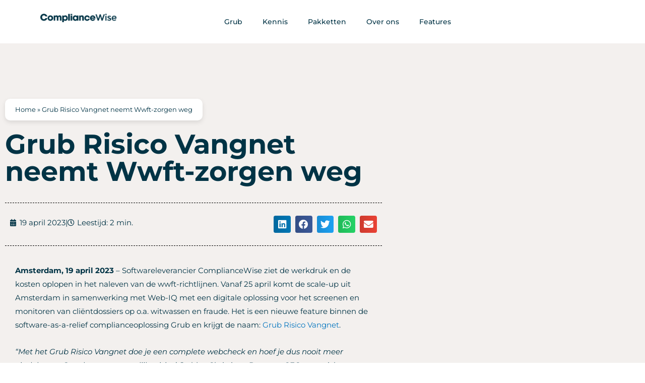

--- FILE ---
content_type: text/html; charset=UTF-8
request_url: https://compliance-wise.com/grub-risico-vangnet-neemt-wwft-zorgen-weg/
body_size: 47126
content:
<!DOCTYPE html>
<html lang="nl-NL">
<head><meta charset="UTF-8"><script>if(navigator.userAgent.match(/MSIE|Internet Explorer/i)||navigator.userAgent.match(/Trident\/7\..*?rv:11/i)){var href=document.location.href;if(!href.match(/[?&]nowprocket/)){if(href.indexOf("?")==-1){if(href.indexOf("#")==-1){document.location.href=href+"?nowprocket=1"}else{document.location.href=href.replace("#","?nowprocket=1#")}}else{if(href.indexOf("#")==-1){document.location.href=href+"&nowprocket=1"}else{document.location.href=href.replace("#","&nowprocket=1#")}}}}</script><script>(()=>{class RocketLazyLoadScripts{constructor(){this.v="2.0.4",this.userEvents=["keydown","keyup","mousedown","mouseup","mousemove","mouseover","mouseout","touchmove","touchstart","touchend","touchcancel","wheel","click","dblclick","input"],this.attributeEvents=["onblur","onclick","oncontextmenu","ondblclick","onfocus","onmousedown","onmouseenter","onmouseleave","onmousemove","onmouseout","onmouseover","onmouseup","onmousewheel","onscroll","onsubmit"]}async t(){this.i(),this.o(),/iP(ad|hone)/.test(navigator.userAgent)&&this.h(),this.u(),this.l(this),this.m(),this.k(this),this.p(this),this._(),await Promise.all([this.R(),this.L()]),this.lastBreath=Date.now(),this.S(this),this.P(),this.D(),this.O(),this.M(),await this.C(this.delayedScripts.normal),await this.C(this.delayedScripts.defer),await this.C(this.delayedScripts.async),await this.T(),await this.F(),await this.j(),await this.A(),window.dispatchEvent(new Event("rocket-allScriptsLoaded")),this.everythingLoaded=!0,this.lastTouchEnd&&await new Promise(t=>setTimeout(t,500-Date.now()+this.lastTouchEnd)),this.I(),this.H(),this.U(),this.W()}i(){this.CSPIssue=sessionStorage.getItem("rocketCSPIssue"),document.addEventListener("securitypolicyviolation",t=>{this.CSPIssue||"script-src-elem"!==t.violatedDirective||"data"!==t.blockedURI||(this.CSPIssue=!0,sessionStorage.setItem("rocketCSPIssue",!0))},{isRocket:!0})}o(){window.addEventListener("pageshow",t=>{this.persisted=t.persisted,this.realWindowLoadedFired=!0},{isRocket:!0}),window.addEventListener("pagehide",()=>{this.onFirstUserAction=null},{isRocket:!0})}h(){let t;function e(e){t=e}window.addEventListener("touchstart",e,{isRocket:!0}),window.addEventListener("touchend",function i(o){o.changedTouches[0]&&t.changedTouches[0]&&Math.abs(o.changedTouches[0].pageX-t.changedTouches[0].pageX)<10&&Math.abs(o.changedTouches[0].pageY-t.changedTouches[0].pageY)<10&&o.timeStamp-t.timeStamp<200&&(window.removeEventListener("touchstart",e,{isRocket:!0}),window.removeEventListener("touchend",i,{isRocket:!0}),"INPUT"===o.target.tagName&&"text"===o.target.type||(o.target.dispatchEvent(new TouchEvent("touchend",{target:o.target,bubbles:!0})),o.target.dispatchEvent(new MouseEvent("mouseover",{target:o.target,bubbles:!0})),o.target.dispatchEvent(new PointerEvent("click",{target:o.target,bubbles:!0,cancelable:!0,detail:1,clientX:o.changedTouches[0].clientX,clientY:o.changedTouches[0].clientY})),event.preventDefault()))},{isRocket:!0})}q(t){this.userActionTriggered||("mousemove"!==t.type||this.firstMousemoveIgnored?"keyup"===t.type||"mouseover"===t.type||"mouseout"===t.type||(this.userActionTriggered=!0,this.onFirstUserAction&&this.onFirstUserAction()):this.firstMousemoveIgnored=!0),"click"===t.type&&t.preventDefault(),t.stopPropagation(),t.stopImmediatePropagation(),"touchstart"===this.lastEvent&&"touchend"===t.type&&(this.lastTouchEnd=Date.now()),"click"===t.type&&(this.lastTouchEnd=0),this.lastEvent=t.type,t.composedPath&&t.composedPath()[0].getRootNode()instanceof ShadowRoot&&(t.rocketTarget=t.composedPath()[0]),this.savedUserEvents.push(t)}u(){this.savedUserEvents=[],this.userEventHandler=this.q.bind(this),this.userEvents.forEach(t=>window.addEventListener(t,this.userEventHandler,{passive:!1,isRocket:!0})),document.addEventListener("visibilitychange",this.userEventHandler,{isRocket:!0})}U(){this.userEvents.forEach(t=>window.removeEventListener(t,this.userEventHandler,{passive:!1,isRocket:!0})),document.removeEventListener("visibilitychange",this.userEventHandler,{isRocket:!0}),this.savedUserEvents.forEach(t=>{(t.rocketTarget||t.target).dispatchEvent(new window[t.constructor.name](t.type,t))})}m(){const t="return false",e=Array.from(this.attributeEvents,t=>"data-rocket-"+t),i="["+this.attributeEvents.join("],[")+"]",o="[data-rocket-"+this.attributeEvents.join("],[data-rocket-")+"]",s=(e,i,o)=>{o&&o!==t&&(e.setAttribute("data-rocket-"+i,o),e["rocket"+i]=new Function("event",o),e.setAttribute(i,t))};new MutationObserver(t=>{for(const n of t)"attributes"===n.type&&(n.attributeName.startsWith("data-rocket-")||this.everythingLoaded?n.attributeName.startsWith("data-rocket-")&&this.everythingLoaded&&this.N(n.target,n.attributeName.substring(12)):s(n.target,n.attributeName,n.target.getAttribute(n.attributeName))),"childList"===n.type&&n.addedNodes.forEach(t=>{if(t.nodeType===Node.ELEMENT_NODE)if(this.everythingLoaded)for(const i of[t,...t.querySelectorAll(o)])for(const t of i.getAttributeNames())e.includes(t)&&this.N(i,t.substring(12));else for(const e of[t,...t.querySelectorAll(i)])for(const t of e.getAttributeNames())this.attributeEvents.includes(t)&&s(e,t,e.getAttribute(t))})}).observe(document,{subtree:!0,childList:!0,attributeFilter:[...this.attributeEvents,...e]})}I(){this.attributeEvents.forEach(t=>{document.querySelectorAll("[data-rocket-"+t+"]").forEach(e=>{this.N(e,t)})})}N(t,e){const i=t.getAttribute("data-rocket-"+e);i&&(t.setAttribute(e,i),t.removeAttribute("data-rocket-"+e))}k(t){Object.defineProperty(HTMLElement.prototype,"onclick",{get(){return this.rocketonclick||null},set(e){this.rocketonclick=e,this.setAttribute(t.everythingLoaded?"onclick":"data-rocket-onclick","this.rocketonclick(event)")}})}S(t){function e(e,i){let o=e[i];e[i]=null,Object.defineProperty(e,i,{get:()=>o,set(s){t.everythingLoaded?o=s:e["rocket"+i]=o=s}})}e(document,"onreadystatechange"),e(window,"onload"),e(window,"onpageshow");try{Object.defineProperty(document,"readyState",{get:()=>t.rocketReadyState,set(e){t.rocketReadyState=e},configurable:!0}),document.readyState="loading"}catch(t){console.log("WPRocket DJE readyState conflict, bypassing")}}l(t){this.originalAddEventListener=EventTarget.prototype.addEventListener,this.originalRemoveEventListener=EventTarget.prototype.removeEventListener,this.savedEventListeners=[],EventTarget.prototype.addEventListener=function(e,i,o){o&&o.isRocket||!t.B(e,this)&&!t.userEvents.includes(e)||t.B(e,this)&&!t.userActionTriggered||e.startsWith("rocket-")||t.everythingLoaded?t.originalAddEventListener.call(this,e,i,o):(t.savedEventListeners.push({target:this,remove:!1,type:e,func:i,options:o}),"mouseenter"!==e&&"mouseleave"!==e||t.originalAddEventListener.call(this,e,t.savedUserEvents.push,o))},EventTarget.prototype.removeEventListener=function(e,i,o){o&&o.isRocket||!t.B(e,this)&&!t.userEvents.includes(e)||t.B(e,this)&&!t.userActionTriggered||e.startsWith("rocket-")||t.everythingLoaded?t.originalRemoveEventListener.call(this,e,i,o):t.savedEventListeners.push({target:this,remove:!0,type:e,func:i,options:o})}}J(t,e){this.savedEventListeners=this.savedEventListeners.filter(i=>{let o=i.type,s=i.target||window;return e!==o||t!==s||(this.B(o,s)&&(i.type="rocket-"+o),this.$(i),!1)})}H(){EventTarget.prototype.addEventListener=this.originalAddEventListener,EventTarget.prototype.removeEventListener=this.originalRemoveEventListener,this.savedEventListeners.forEach(t=>this.$(t))}$(t){t.remove?this.originalRemoveEventListener.call(t.target,t.type,t.func,t.options):this.originalAddEventListener.call(t.target,t.type,t.func,t.options)}p(t){let e;function i(e){return t.everythingLoaded?e:e.split(" ").map(t=>"load"===t||t.startsWith("load.")?"rocket-jquery-load":t).join(" ")}function o(o){function s(e){const s=o.fn[e];o.fn[e]=o.fn.init.prototype[e]=function(){return this[0]===window&&t.userActionTriggered&&("string"==typeof arguments[0]||arguments[0]instanceof String?arguments[0]=i(arguments[0]):"object"==typeof arguments[0]&&Object.keys(arguments[0]).forEach(t=>{const e=arguments[0][t];delete arguments[0][t],arguments[0][i(t)]=e})),s.apply(this,arguments),this}}if(o&&o.fn&&!t.allJQueries.includes(o)){const e={DOMContentLoaded:[],"rocket-DOMContentLoaded":[]};for(const t in e)document.addEventListener(t,()=>{e[t].forEach(t=>t())},{isRocket:!0});o.fn.ready=o.fn.init.prototype.ready=function(i){function s(){parseInt(o.fn.jquery)>2?setTimeout(()=>i.bind(document)(o)):i.bind(document)(o)}return"function"==typeof i&&(t.realDomReadyFired?!t.userActionTriggered||t.fauxDomReadyFired?s():e["rocket-DOMContentLoaded"].push(s):e.DOMContentLoaded.push(s)),o([])},s("on"),s("one"),s("off"),t.allJQueries.push(o)}e=o}t.allJQueries=[],o(window.jQuery),Object.defineProperty(window,"jQuery",{get:()=>e,set(t){o(t)}})}P(){const t=new Map;document.write=document.writeln=function(e){const i=document.currentScript,o=document.createRange(),s=i.parentElement;let n=t.get(i);void 0===n&&(n=i.nextSibling,t.set(i,n));const c=document.createDocumentFragment();o.setStart(c,0),c.appendChild(o.createContextualFragment(e)),s.insertBefore(c,n)}}async R(){return new Promise(t=>{this.userActionTriggered?t():this.onFirstUserAction=t})}async L(){return new Promise(t=>{document.addEventListener("DOMContentLoaded",()=>{this.realDomReadyFired=!0,t()},{isRocket:!0})})}async j(){return this.realWindowLoadedFired?Promise.resolve():new Promise(t=>{window.addEventListener("load",t,{isRocket:!0})})}M(){this.pendingScripts=[];this.scriptsMutationObserver=new MutationObserver(t=>{for(const e of t)e.addedNodes.forEach(t=>{"SCRIPT"!==t.tagName||t.noModule||t.isWPRocket||this.pendingScripts.push({script:t,promise:new Promise(e=>{const i=()=>{const i=this.pendingScripts.findIndex(e=>e.script===t);i>=0&&this.pendingScripts.splice(i,1),e()};t.addEventListener("load",i,{isRocket:!0}),t.addEventListener("error",i,{isRocket:!0}),setTimeout(i,1e3)})})})}),this.scriptsMutationObserver.observe(document,{childList:!0,subtree:!0})}async F(){await this.X(),this.pendingScripts.length?(await this.pendingScripts[0].promise,await this.F()):this.scriptsMutationObserver.disconnect()}D(){this.delayedScripts={normal:[],async:[],defer:[]},document.querySelectorAll("script[type$=rocketlazyloadscript]").forEach(t=>{t.hasAttribute("data-rocket-src")?t.hasAttribute("async")&&!1!==t.async?this.delayedScripts.async.push(t):t.hasAttribute("defer")&&!1!==t.defer||"module"===t.getAttribute("data-rocket-type")?this.delayedScripts.defer.push(t):this.delayedScripts.normal.push(t):this.delayedScripts.normal.push(t)})}async _(){await this.L();let t=[];document.querySelectorAll("script[type$=rocketlazyloadscript][data-rocket-src]").forEach(e=>{let i=e.getAttribute("data-rocket-src");if(i&&!i.startsWith("data:")){i.startsWith("//")&&(i=location.protocol+i);try{const o=new URL(i).origin;o!==location.origin&&t.push({src:o,crossOrigin:e.crossOrigin||"module"===e.getAttribute("data-rocket-type")})}catch(t){}}}),t=[...new Map(t.map(t=>[JSON.stringify(t),t])).values()],this.Y(t,"preconnect")}async G(t){if(await this.K(),!0!==t.noModule||!("noModule"in HTMLScriptElement.prototype))return new Promise(e=>{let i;function o(){(i||t).setAttribute("data-rocket-status","executed"),e()}try{if(navigator.userAgent.includes("Firefox/")||""===navigator.vendor||this.CSPIssue)i=document.createElement("script"),[...t.attributes].forEach(t=>{let e=t.nodeName;"type"!==e&&("data-rocket-type"===e&&(e="type"),"data-rocket-src"===e&&(e="src"),i.setAttribute(e,t.nodeValue))}),t.text&&(i.text=t.text),t.nonce&&(i.nonce=t.nonce),i.hasAttribute("src")?(i.addEventListener("load",o,{isRocket:!0}),i.addEventListener("error",()=>{i.setAttribute("data-rocket-status","failed-network"),e()},{isRocket:!0}),setTimeout(()=>{i.isConnected||e()},1)):(i.text=t.text,o()),i.isWPRocket=!0,t.parentNode.replaceChild(i,t);else{const i=t.getAttribute("data-rocket-type"),s=t.getAttribute("data-rocket-src");i?(t.type=i,t.removeAttribute("data-rocket-type")):t.removeAttribute("type"),t.addEventListener("load",o,{isRocket:!0}),t.addEventListener("error",i=>{this.CSPIssue&&i.target.src.startsWith("data:")?(console.log("WPRocket: CSP fallback activated"),t.removeAttribute("src"),this.G(t).then(e)):(t.setAttribute("data-rocket-status","failed-network"),e())},{isRocket:!0}),s?(t.fetchPriority="high",t.removeAttribute("data-rocket-src"),t.src=s):t.src="data:text/javascript;base64,"+window.btoa(unescape(encodeURIComponent(t.text)))}}catch(i){t.setAttribute("data-rocket-status","failed-transform"),e()}});t.setAttribute("data-rocket-status","skipped")}async C(t){const e=t.shift();return e?(e.isConnected&&await this.G(e),this.C(t)):Promise.resolve()}O(){this.Y([...this.delayedScripts.normal,...this.delayedScripts.defer,...this.delayedScripts.async],"preload")}Y(t,e){this.trash=this.trash||[];let i=!0;var o=document.createDocumentFragment();t.forEach(t=>{const s=t.getAttribute&&t.getAttribute("data-rocket-src")||t.src;if(s&&!s.startsWith("data:")){const n=document.createElement("link");n.href=s,n.rel=e,"preconnect"!==e&&(n.as="script",n.fetchPriority=i?"high":"low"),t.getAttribute&&"module"===t.getAttribute("data-rocket-type")&&(n.crossOrigin=!0),t.crossOrigin&&(n.crossOrigin=t.crossOrigin),t.integrity&&(n.integrity=t.integrity),t.nonce&&(n.nonce=t.nonce),o.appendChild(n),this.trash.push(n),i=!1}}),document.head.appendChild(o)}W(){this.trash.forEach(t=>t.remove())}async T(){try{document.readyState="interactive"}catch(t){}this.fauxDomReadyFired=!0;try{await this.K(),this.J(document,"readystatechange"),document.dispatchEvent(new Event("rocket-readystatechange")),await this.K(),document.rocketonreadystatechange&&document.rocketonreadystatechange(),await this.K(),this.J(document,"DOMContentLoaded"),document.dispatchEvent(new Event("rocket-DOMContentLoaded")),await this.K(),this.J(window,"DOMContentLoaded"),window.dispatchEvent(new Event("rocket-DOMContentLoaded"))}catch(t){console.error(t)}}async A(){try{document.readyState="complete"}catch(t){}try{await this.K(),this.J(document,"readystatechange"),document.dispatchEvent(new Event("rocket-readystatechange")),await this.K(),document.rocketonreadystatechange&&document.rocketonreadystatechange(),await this.K(),this.J(window,"load"),window.dispatchEvent(new Event("rocket-load")),await this.K(),window.rocketonload&&window.rocketonload(),await this.K(),this.allJQueries.forEach(t=>t(window).trigger("rocket-jquery-load")),await this.K(),this.J(window,"pageshow");const t=new Event("rocket-pageshow");t.persisted=this.persisted,window.dispatchEvent(t),await this.K(),window.rocketonpageshow&&window.rocketonpageshow({persisted:this.persisted})}catch(t){console.error(t)}}async K(){Date.now()-this.lastBreath>45&&(await this.X(),this.lastBreath=Date.now())}async X(){return document.hidden?new Promise(t=>setTimeout(t)):new Promise(t=>requestAnimationFrame(t))}B(t,e){return e===document&&"readystatechange"===t||(e===document&&"DOMContentLoaded"===t||(e===window&&"DOMContentLoaded"===t||(e===window&&"load"===t||e===window&&"pageshow"===t)))}static run(){(new RocketLazyLoadScripts).t()}}RocketLazyLoadScripts.run()})();</script>

<meta name="viewport" content="width=device-width, initial-scale=1">
	 <link rel="profile" href="https://gmpg.org/xfn/11"> 
	 <meta name='robots' content='index, follow, max-image-preview:large, max-snippet:-1, max-video-preview:-1' />

<!-- Google Tag Manager for WordPress by gtm4wp.com -->
<script data-cfasync="false" data-pagespeed-no-defer>
	var gtm4wp_datalayer_name = "dataLayer";
	var dataLayer = dataLayer || [];
</script>
<!-- End Google Tag Manager for WordPress by gtm4wp.com -->
	<!-- This site is optimized with the Yoast SEO plugin v26.8 - https://yoast.com/product/yoast-seo-wordpress/ -->
	<title>Grub Risico Vangnet neemt Wwft-zorgen weg - ComplianceWise</title>
<link data-rocket-preload as="style" data-wpr-hosted-gf-parameters="family=Montserrat%3A400&display=swap" href="https://compliance-wise.com/wp-content/cache/fonts/1/google-fonts/css/a/9/9/9a88c5b5a059b025ba4de40d20a83.css" rel="preload">
<link data-wpr-hosted-gf-parameters="family=Montserrat%3A400&display=swap" href="https://compliance-wise.com/wp-content/cache/fonts/1/google-fonts/css/a/9/9/9a88c5b5a059b025ba4de40d20a83.css" media="print" onload="this.media=&#039;all&#039;" rel="stylesheet">
<noscript data-wpr-hosted-gf-parameters=""><link rel="stylesheet" href="https://fonts.googleapis.com/css?family=Montserrat%3A400&#038;display=swap"></noscript><link rel="preload" data-rocket-preload as="image" href="https://compliance-wise.com/wp-content/uploads/2025/11/AI-voor-accountants-ontbijtsessie-Rotterdam-300x198.jpeg" fetchpriority="high">
	<meta name="description" content="ComplianceWise komt in samenwerking met WeB-IQ met een digitale oplossing voor het screenen en monitoren van cliëntdossiers op o.a. witwassen en fraude." />
	<link rel="canonical" href="https://compliance-wise.com/grub-risico-vangnet-neemt-wwft-zorgen-weg/" />
	<meta property="og:locale" content="nl_NL" />
	<meta property="og:type" content="article" />
	<meta property="og:title" content="Risico Vangnet van softwareleverancier ComplianceWise neemt wwft-zorgen weg" />
	<meta property="og:description" content="Een digitale oplossing voor het screenen en monitoren van cliëntdossiers op o.a. witwassen en fraude. Het is een nieuwe feature binnen de software-as-a-relief Grub, in samenwerking Web-IQ." />
	<meta property="og:url" content="https://compliance-wise.com/grub-risico-vangnet-neemt-wwft-zorgen-weg/" />
	<meta property="og:site_name" content="ComplianceWise" />
	<meta property="article:publisher" content="https://www.facebook.com/ComplianceWise/" />
	<meta property="article:published_time" content="2023-04-19T08:29:38+00:00" />
	<meta property="article:modified_time" content="2024-01-16T12:17:32+00:00" />
	<meta property="og:image" content="https://compliance-wise.com/wp-content/uploads/2023/04/Risico-Vangnet-ComplianceWise.png" />
	<meta property="og:image:width" content="700" />
	<meta property="og:image:height" content="500" />
	<meta property="og:image:type" content="image/png" />
	<meta name="author" content="Jolien Huizinga" />
	<meta name="twitter:card" content="summary_large_image" />
	<meta name="twitter:title" content="Grub Risico Vangnet neemt wwft-zorgen weg" />
	<meta name="twitter:description" content="ComplianceWise komt in samenwerking met WeB-IQ met een digitale oplossing voor het screenen en monitoren van cliëntdossiers op o.a. witwassen en fraude." />
	<meta name="twitter:image" content="https://compliance-wise.com/wp-content/uploads/2023/04/Risico-Vangnet-ComplianceWise.png" />
	<meta name="twitter:creator" content="@compliancewise" />
	<meta name="twitter:site" content="@compliancewise" />
	<meta name="twitter:label1" content="Geschreven door" />
	<meta name="twitter:data1" content="Jolien Huizinga" />
	<meta name="twitter:label2" content="Geschatte leestijd" />
	<meta name="twitter:data2" content="2 minuten" />
	<script type="application/ld+json" class="yoast-schema-graph">{"@context":"https://schema.org","@graph":[{"@type":"Article","@id":"https://compliance-wise.com/grub-risico-vangnet-neemt-wwft-zorgen-weg/#article","isPartOf":{"@id":"https://compliance-wise.com/grub-risico-vangnet-neemt-wwft-zorgen-weg/"},"author":{"name":"Jolien Huizinga","@id":"https://compliance-wise.com/#/schema/person/0efb3e99e74dea0d97bb053aa1f748cb"},"headline":"Grub Risico Vangnet neemt Wwft-zorgen weg","datePublished":"2023-04-19T08:29:38+00:00","dateModified":"2024-01-16T12:17:32+00:00","mainEntityOfPage":{"@id":"https://compliance-wise.com/grub-risico-vangnet-neemt-wwft-zorgen-weg/"},"wordCount":378,"commentCount":0,"publisher":{"@id":"https://compliance-wise.com/#organization"},"image":{"@id":"https://compliance-wise.com/grub-risico-vangnet-neemt-wwft-zorgen-weg/#primaryimage"},"thumbnailUrl":"https://compliance-wise.com/wp-content/uploads/2023/04/Risico-Vangnet-ComplianceWise.png","articleSection":["Geen onderdeel van een categorie"],"inLanguage":"nl-NL","potentialAction":[{"@type":"CommentAction","name":"Comment","target":["https://compliance-wise.com/grub-risico-vangnet-neemt-wwft-zorgen-weg/#respond"]}]},{"@type":"WebPage","@id":"https://compliance-wise.com/grub-risico-vangnet-neemt-wwft-zorgen-weg/","url":"https://compliance-wise.com/grub-risico-vangnet-neemt-wwft-zorgen-weg/","name":"Grub Risico Vangnet neemt Wwft-zorgen weg - ComplianceWise","isPartOf":{"@id":"https://compliance-wise.com/#website"},"primaryImageOfPage":{"@id":"https://compliance-wise.com/grub-risico-vangnet-neemt-wwft-zorgen-weg/#primaryimage"},"image":{"@id":"https://compliance-wise.com/grub-risico-vangnet-neemt-wwft-zorgen-weg/#primaryimage"},"thumbnailUrl":"https://compliance-wise.com/wp-content/uploads/2023/04/Risico-Vangnet-ComplianceWise.png","datePublished":"2023-04-19T08:29:38+00:00","dateModified":"2024-01-16T12:17:32+00:00","description":"ComplianceWise komt in samenwerking met WeB-IQ met een digitale oplossing voor het screenen en monitoren van cliëntdossiers op o.a. witwassen en fraude.","breadcrumb":{"@id":"https://compliance-wise.com/grub-risico-vangnet-neemt-wwft-zorgen-weg/#breadcrumb"},"inLanguage":"nl-NL","potentialAction":[{"@type":"ReadAction","target":["https://compliance-wise.com/grub-risico-vangnet-neemt-wwft-zorgen-weg/"]}]},{"@type":"ImageObject","inLanguage":"nl-NL","@id":"https://compliance-wise.com/grub-risico-vangnet-neemt-wwft-zorgen-weg/#primaryimage","url":"https://compliance-wise.com/wp-content/uploads/2023/04/Risico-Vangnet-ComplianceWise.png","contentUrl":"https://compliance-wise.com/wp-content/uploads/2023/04/Risico-Vangnet-ComplianceWise.png","width":700,"height":500,"caption":"Risico Vangnet-ComplianceWise"},{"@type":"BreadcrumbList","@id":"https://compliance-wise.com/grub-risico-vangnet-neemt-wwft-zorgen-weg/#breadcrumb","itemListElement":[{"@type":"ListItem","position":1,"name":"Home","item":"https://compliance-wise.com/"},{"@type":"ListItem","position":2,"name":"Grub Risico Vangnet neemt Wwft-zorgen weg"}]},{"@type":"WebSite","@id":"https://compliance-wise.com/#website","url":"https://compliance-wise.com/","name":"ComplianceWise","description":"Software as a relief","publisher":{"@id":"https://compliance-wise.com/#organization"},"potentialAction":[{"@type":"SearchAction","target":{"@type":"EntryPoint","urlTemplate":"https://compliance-wise.com/?s={search_term_string}"},"query-input":{"@type":"PropertyValueSpecification","valueRequired":true,"valueName":"search_term_string"}}],"inLanguage":"nl-NL"},{"@type":"Organization","@id":"https://compliance-wise.com/#organization","name":"ComplianceWise","url":"https://compliance-wise.com/","logo":{"@type":"ImageObject","inLanguage":"nl-NL","@id":"https://compliance-wise.com/#/schema/logo/image/","url":"https://compliance-wise.com/wp-content/uploads/2021/03/compliancewise.png","contentUrl":"https://compliance-wise.com/wp-content/uploads/2021/03/compliancewise.png","width":1200,"height":627,"caption":"ComplianceWise"},"image":{"@id":"https://compliance-wise.com/#/schema/logo/image/"},"sameAs":["https://www.facebook.com/ComplianceWise/","https://x.com/compliancewise","https://www.instagram.com/compliancewise/","https://www.linkedin.com/company/compliancewise/","https://www.youtube.com/channel/UCglTnRknY1eC8-_BnyMX7PQ"]},{"@type":"Person","@id":"https://compliance-wise.com/#/schema/person/0efb3e99e74dea0d97bb053aa1f748cb","name":"Jolien Huizinga","image":{"@type":"ImageObject","inLanguage":"nl-NL","@id":"https://compliance-wise.com/#/schema/person/image/","url":"https://secure.gravatar.com/avatar/d019ec20b98b793da2f27951401d660dc9d2c210104eebaab8c4f0d3bd4a016c?s=96&d=mm&r=g","contentUrl":"https://secure.gravatar.com/avatar/d019ec20b98b793da2f27951401d660dc9d2c210104eebaab8c4f0d3bd4a016c?s=96&d=mm&r=g","caption":"Jolien Huizinga"}}]}</script>
	<!-- / Yoast SEO plugin. -->


<link rel='dns-prefetch' href='//js-eu1.hs-scripts.com' />
<link rel='dns-prefetch' href='//fonts.googleapis.com' />
<link href='https://fonts.gstatic.com' crossorigin rel='preconnect' />
<link rel="alternate" type="application/rss+xml" title="ComplianceWise &raquo; feed" href="https://compliance-wise.com/feed/" />
<link rel="alternate" type="application/rss+xml" title="ComplianceWise &raquo; reacties feed" href="https://compliance-wise.com/comments/feed/" />
<link rel="alternate" type="application/rss+xml" title="ComplianceWise &raquo; Grub Risico Vangnet neemt Wwft-zorgen weg reacties feed" href="https://compliance-wise.com/grub-risico-vangnet-neemt-wwft-zorgen-weg/feed/" />
<link rel="alternate" title="oEmbed (JSON)" type="application/json+oembed" href="https://compliance-wise.com/wp-json/oembed/1.0/embed?url=https%3A%2F%2Fcompliance-wise.com%2Fgrub-risico-vangnet-neemt-wwft-zorgen-weg%2F" />
<link rel="alternate" title="oEmbed (XML)" type="text/xml+oembed" href="https://compliance-wise.com/wp-json/oembed/1.0/embed?url=https%3A%2F%2Fcompliance-wise.com%2Fgrub-risico-vangnet-neemt-wwft-zorgen-weg%2F&#038;format=xml" />
<style id='wp-img-auto-sizes-contain-inline-css'>
img:is([sizes=auto i],[sizes^="auto," i]){contain-intrinsic-size:3000px 1500px}
/*# sourceURL=wp-img-auto-sizes-contain-inline-css */
</style>
<link rel='stylesheet' id='astra-theme-css-css' href='https://compliance-wise.com/wp-content/themes/astra/assets/css/minified/main.min.css?ver=4.6.9' media='all' />
<style id='astra-theme-css-inline-css'>
:root{--ast-container-default-xlg-padding:3em;--ast-container-default-lg-padding:3em;--ast-container-default-slg-padding:2em;--ast-container-default-md-padding:3em;--ast-container-default-sm-padding:3em;--ast-container-default-xs-padding:2.4em;--ast-container-default-xxs-padding:1.8em;--ast-code-block-background:#EEEEEE;--ast-comment-inputs-background:#FAFAFA;--ast-normal-container-width:1200px;--ast-narrow-container-width:750px;--ast-blog-title-font-weight:normal;--ast-blog-meta-weight:inherit;}html{font-size:93.75%;}a{color:#0274be;}a:hover,a:focus{color:#3a3a3a;}body,button,input,select,textarea,.ast-button,.ast-custom-button{font-family:'Montserrat',sans-serif;font-weight:400;font-size:15px;font-size:1rem;}blockquote{color:#000000;}.site-title{font-size:35px;font-size:2.3333333333333rem;display:block;}.site-header .site-description{font-size:15px;font-size:1rem;display:none;}.entry-title{font-size:40px;font-size:2.6666666666667rem;}.archive .ast-article-post .ast-article-inner,.blog .ast-article-post .ast-article-inner,.archive .ast-article-post .ast-article-inner:hover,.blog .ast-article-post .ast-article-inner:hover{overflow:hidden;}h1,.entry-content h1{font-size:54px;font-size:3.6rem;font-weight:700;}h2,.entry-content h2{font-size:40px;font-size:2.6666666666667rem;font-weight:600;}h3,.entry-content h3{font-size:25px;font-size:1.6666666666667rem;}h4,.entry-content h4{font-size:24px;font-size:1.6rem;line-height:1.2em;}h5,.entry-content h5{font-size:18px;font-size:1.2rem;line-height:1.2em;}h6,.entry-content h6{font-size:15px;font-size:1rem;line-height:1.25em;}::selection{background-color:#0274be;color:#ffffff;}body,h1,.entry-title a,.entry-content h1,h2,.entry-content h2,h3,.entry-content h3,h4,.entry-content h4,h5,.entry-content h5,h6,.entry-content h6{color:#003345;}.tagcloud a:hover,.tagcloud a:focus,.tagcloud a.current-item{color:#ffffff;border-color:#0274be;background-color:#0274be;}input:focus,input[type="text"]:focus,input[type="email"]:focus,input[type="url"]:focus,input[type="password"]:focus,input[type="reset"]:focus,input[type="search"]:focus,textarea:focus{border-color:#0274be;}input[type="radio"]:checked,input[type=reset],input[type="checkbox"]:checked,input[type="checkbox"]:hover:checked,input[type="checkbox"]:focus:checked,input[type=range]::-webkit-slider-thumb{border-color:#0274be;background-color:#0274be;box-shadow:none;}.site-footer a:hover + .post-count,.site-footer a:focus + .post-count{background:#0274be;border-color:#0274be;}.single .nav-links .nav-previous,.single .nav-links .nav-next{color:#0274be;}.entry-meta,.entry-meta *{line-height:1.45;color:#0274be;}.entry-meta a:not(.ast-button):hover,.entry-meta a:not(.ast-button):hover *,.entry-meta a:not(.ast-button):focus,.entry-meta a:not(.ast-button):focus *,.page-links > .page-link,.page-links .page-link:hover,.post-navigation a:hover{color:#3a3a3a;}#cat option,.secondary .calendar_wrap thead a,.secondary .calendar_wrap thead a:visited{color:#0274be;}.secondary .calendar_wrap #today,.ast-progress-val span{background:#0274be;}.secondary a:hover + .post-count,.secondary a:focus + .post-count{background:#0274be;border-color:#0274be;}.calendar_wrap #today > a{color:#ffffff;}.page-links .page-link,.single .post-navigation a{color:#0274be;}.ast-search-menu-icon .search-form button.search-submit{padding:0 4px;}.ast-search-menu-icon form.search-form{padding-right:0;}.ast-search-menu-icon.slide-search input.search-field{width:0;}.ast-header-search .ast-search-menu-icon.ast-dropdown-active .search-form,.ast-header-search .ast-search-menu-icon.ast-dropdown-active .search-field:focus{transition:all 0.2s;}.search-form input.search-field:focus{outline:none;}.ast-archive-title{color:#003345;}.widget-title,.widget .wp-block-heading{font-size:21px;font-size:1.4rem;color:#003345;}.ast-single-post .entry-content a,.ast-comment-content a:not(.ast-comment-edit-reply-wrap a){text-decoration:underline;}.ast-single-post .wp-block-button .wp-block-button__link,.ast-single-post .elementor-button-wrapper .elementor-button,.ast-single-post .entry-content .uagb-tab a,.ast-single-post .entry-content .uagb-ifb-cta a,.ast-single-post .entry-content .wp-block-uagb-buttons a,.ast-single-post .entry-content .uabb-module-content a,.ast-single-post .entry-content .uagb-post-grid a,.ast-single-post .entry-content .uagb-timeline a,.ast-single-post .entry-content .uagb-toc__wrap a,.ast-single-post .entry-content .uagb-taxomony-box a,.ast-single-post .entry-content .woocommerce a,.entry-content .wp-block-latest-posts > li > a,.ast-single-post .entry-content .wp-block-file__button,li.ast-post-filter-single,.ast-single-post .wp-block-buttons .wp-block-button.is-style-outline .wp-block-button__link,.ast-single-post .ast-comment-content .comment-reply-link,.ast-single-post .ast-comment-content .comment-edit-link{text-decoration:none;}.ast-search-menu-icon.slide-search a:focus-visible:focus-visible,.astra-search-icon:focus-visible,#close:focus-visible,a:focus-visible,.ast-menu-toggle:focus-visible,.site .skip-link:focus-visible,.wp-block-loginout input:focus-visible,.wp-block-search.wp-block-search__button-inside .wp-block-search__inside-wrapper,.ast-header-navigation-arrow:focus-visible,.woocommerce .wc-proceed-to-checkout > .checkout-button:focus-visible,.woocommerce .woocommerce-MyAccount-navigation ul li a:focus-visible,.ast-orders-table__row .ast-orders-table__cell:focus-visible,.woocommerce .woocommerce-order-details .order-again > .button:focus-visible,.woocommerce .woocommerce-message a.button.wc-forward:focus-visible,.woocommerce #minus_qty:focus-visible,.woocommerce #plus_qty:focus-visible,a#ast-apply-coupon:focus-visible,.woocommerce .woocommerce-info a:focus-visible,.woocommerce .astra-shop-summary-wrap a:focus-visible,.woocommerce a.wc-forward:focus-visible,#ast-apply-coupon:focus-visible,.woocommerce-js .woocommerce-mini-cart-item a.remove:focus-visible,#close:focus-visible,.button.search-submit:focus-visible,#search_submit:focus,.normal-search:focus-visible{outline-style:dotted;outline-color:inherit;outline-width:thin;}input:focus,input[type="text"]:focus,input[type="email"]:focus,input[type="url"]:focus,input[type="password"]:focus,input[type="reset"]:focus,input[type="search"]:focus,input[type="number"]:focus,textarea:focus,.wp-block-search__input:focus,[data-section="section-header-mobile-trigger"] .ast-button-wrap .ast-mobile-menu-trigger-minimal:focus,.ast-mobile-popup-drawer.active .menu-toggle-close:focus,.woocommerce-ordering select.orderby:focus,#ast-scroll-top:focus,#coupon_code:focus,.woocommerce-page #comment:focus,.woocommerce #reviews #respond input#submit:focus,.woocommerce a.add_to_cart_button:focus,.woocommerce .button.single_add_to_cart_button:focus,.woocommerce .woocommerce-cart-form button:focus,.woocommerce .woocommerce-cart-form__cart-item .quantity .qty:focus,.woocommerce .woocommerce-billing-fields .woocommerce-billing-fields__field-wrapper .woocommerce-input-wrapper > .input-text:focus,.woocommerce #order_comments:focus,.woocommerce #place_order:focus,.woocommerce .woocommerce-address-fields .woocommerce-address-fields__field-wrapper .woocommerce-input-wrapper > .input-text:focus,.woocommerce .woocommerce-MyAccount-content form button:focus,.woocommerce .woocommerce-MyAccount-content .woocommerce-EditAccountForm .woocommerce-form-row .woocommerce-Input.input-text:focus,.woocommerce .ast-woocommerce-container .woocommerce-pagination ul.page-numbers li a:focus,body #content .woocommerce form .form-row .select2-container--default .select2-selection--single:focus,#ast-coupon-code:focus,.woocommerce.woocommerce-js .quantity input[type=number]:focus,.woocommerce-js .woocommerce-mini-cart-item .quantity input[type=number]:focus,.woocommerce p#ast-coupon-trigger:focus{border-style:dotted;border-color:inherit;border-width:thin;}input{outline:none;}.ast-logo-title-inline .site-logo-img{padding-right:1em;}.site-logo-img img{ transition:all 0.2s linear;}body .ast-oembed-container *{position:absolute;top:0;width:100%;height:100%;left:0;}body .wp-block-embed-pocket-casts .ast-oembed-container *{position:unset;}.ast-single-post-featured-section + article {margin-top: 2em;}.site-content .ast-single-post-featured-section img {width: 100%;overflow: hidden;object-fit: cover;}.site > .ast-single-related-posts-container {margin-top: 0;}@media (min-width: 922px) {.ast-desktop .ast-container--narrow {max-width: var(--ast-narrow-container-width);margin: 0 auto;}}.ast-page-builder-template .hentry {margin: 0;}.ast-page-builder-template .site-content > .ast-container {max-width: 100%;padding: 0;}.ast-page-builder-template .site .site-content #primary {padding: 0;margin: 0;}.ast-page-builder-template .no-results {text-align: center;margin: 4em auto;}.ast-page-builder-template .ast-pagination {padding: 2em;}.ast-page-builder-template .entry-header.ast-no-title.ast-no-thumbnail {margin-top: 0;}.ast-page-builder-template .entry-header.ast-header-without-markup {margin-top: 0;margin-bottom: 0;}.ast-page-builder-template .entry-header.ast-no-title.ast-no-meta {margin-bottom: 0;}.ast-page-builder-template.single .post-navigation {padding-bottom: 2em;}.ast-page-builder-template.single-post .site-content > .ast-container {max-width: 100%;}.ast-page-builder-template .entry-header {margin-top: 2em;margin-left: auto;margin-right: auto;}.ast-page-builder-template .ast-archive-description {margin: 2em auto 0;padding-left: 20px;padding-right: 20px;}.ast-page-builder-template .ast-row {margin-left: 0;margin-right: 0;}.single.ast-page-builder-template .entry-header + .entry-content,.single.ast-page-builder-template .ast-single-entry-banner + .site-content article .entry-content {margin-bottom: 2em;}@media(min-width: 921px) {.ast-page-builder-template.archive.ast-right-sidebar .ast-row article,.ast-page-builder-template.archive.ast-left-sidebar .ast-row article {padding-left: 0;padding-right: 0;}}@media (max-width:921px){#ast-desktop-header{display:none;}}@media (min-width:922px){#ast-mobile-header{display:none;}}.wp-block-buttons.aligncenter{justify-content:center;}@media (min-width:1200px){.ast-plain-container.ast-no-sidebar #primary{margin-top:60px;margin-bottom:60px;}}.wp-block-button.is-style-outline .wp-block-button__link{border-color:#003345;}div.wp-block-button.is-style-outline > .wp-block-button__link:not(.has-text-color),div.wp-block-button.wp-block-button__link.is-style-outline:not(.has-text-color){color:#003345;}.wp-block-button.is-style-outline .wp-block-button__link:hover,.wp-block-buttons .wp-block-button.is-style-outline .wp-block-button__link:focus,.wp-block-buttons .wp-block-button.is-style-outline > .wp-block-button__link:not(.has-text-color):hover,.wp-block-buttons .wp-block-button.wp-block-button__link.is-style-outline:not(.has-text-color):hover{color:#ffffff;background-color:#628198;border-color:#628198;}.post-page-numbers.current .page-link,.ast-pagination .page-numbers.current{color:#ffffff;border-color:#0274be;background-color:#0274be;}.wp-block-button.is-style-outline .wp-block-button__link.wp-element-button,.ast-outline-button{border-color:#003345;font-family:inherit;font-weight:500;line-height:1em;border-top-left-radius:2px;border-top-right-radius:2px;border-bottom-right-radius:2px;border-bottom-left-radius:2px;}.wp-block-buttons .wp-block-button.is-style-outline > .wp-block-button__link:not(.has-text-color),.wp-block-buttons .wp-block-button.wp-block-button__link.is-style-outline:not(.has-text-color),.ast-outline-button{color:#003345;}.wp-block-button.is-style-outline .wp-block-button__link:hover,.wp-block-buttons .wp-block-button.is-style-outline .wp-block-button__link:focus,.wp-block-buttons .wp-block-button.is-style-outline > .wp-block-button__link:not(.has-text-color):hover,.wp-block-buttons .wp-block-button.wp-block-button__link.is-style-outline:not(.has-text-color):hover,.ast-outline-button:hover,.ast-outline-button:focus,.wp-block-uagb-buttons-child .uagb-buttons-repeater.ast-outline-button:hover,.wp-block-uagb-buttons-child .uagb-buttons-repeater.ast-outline-button:focus{color:#ffffff;background-color:#628198;border-color:#628198;}.wp-block-button .wp-block-button__link.wp-element-button.is-style-outline:not(.has-background),.wp-block-button.is-style-outline>.wp-block-button__link.wp-element-button:not(.has-background),.ast-outline-button{background-color:#003345;}.entry-content[ast-blocks-layout] > figure{margin-bottom:1em;}h1.widget-title{font-weight:700;}h2.widget-title{font-weight:600;}h3.widget-title{font-weight:inherit;}#page{display:flex;flex-direction:column;min-height:100vh;}.ast-404-layout-1 h1.page-title{color:var(--ast-global-color-2);}.single .post-navigation a{line-height:1em;height:inherit;}.error-404 .page-sub-title{font-size:1.5rem;font-weight:inherit;}.search .site-content .content-area .search-form{margin-bottom:0;}#page .site-content{flex-grow:1;}.widget{margin-bottom:1.25em;}#secondary li{line-height:1.5em;}#secondary .wp-block-group h2{margin-bottom:0.7em;}#secondary h2{font-size:1.7rem;}.ast-separate-container .ast-article-post,.ast-separate-container .ast-article-single,.ast-separate-container .comment-respond{padding:3em;}.ast-separate-container .ast-article-single .ast-article-single{padding:0;}.ast-article-single .wp-block-post-template-is-layout-grid{padding-left:0;}.ast-separate-container .comments-title,.ast-narrow-container .comments-title{padding:1.5em 2em;}.ast-page-builder-template .comment-form-textarea,.ast-comment-formwrap .ast-grid-common-col{padding:0;}.ast-comment-formwrap{padding:0;display:inline-flex;column-gap:20px;width:100%;margin-left:0;margin-right:0;}.comments-area textarea#comment:focus,.comments-area textarea#comment:active,.comments-area .ast-comment-formwrap input[type="text"]:focus,.comments-area .ast-comment-formwrap input[type="text"]:active {box-shadow:none;outline:none;}.archive.ast-page-builder-template .entry-header{margin-top:2em;}.ast-page-builder-template .ast-comment-formwrap{width:100%;}.entry-title{margin-bottom:0.5em;}.ast-archive-description p{font-size:inherit;font-weight:inherit;line-height:inherit;}.ast-separate-container .ast-comment-list li.depth-1,.hentry{margin-bottom:2em;}@media (min-width:921px){.ast-left-sidebar.ast-page-builder-template #secondary,.archive.ast-right-sidebar.ast-page-builder-template .site-main{padding-left:20px;padding-right:20px;}}@media (max-width:544px){.ast-comment-formwrap.ast-row{column-gap:10px;display:inline-block;}#ast-commentform .ast-grid-common-col{position:relative;width:100%;}}@media (min-width:1201px){.ast-separate-container .ast-article-post,.ast-separate-container .ast-article-single,.ast-separate-container .ast-author-box,.ast-separate-container .ast-404-layout-1,.ast-separate-container .no-results{padding:3em;}}@media (max-width:921px){.ast-separate-container #primary,.ast-separate-container #secondary{padding:1.5em 0;}#primary,#secondary{padding:1.5em 0;margin:0;}.ast-left-sidebar #content > .ast-container{display:flex;flex-direction:column-reverse;width:100%;}}@media (min-width:922px){.ast-separate-container.ast-right-sidebar #primary,.ast-separate-container.ast-left-sidebar #primary{border:0;}.search-no-results.ast-separate-container #primary{margin-bottom:4em;}}.elementor-button-wrapper .elementor-button{border-style:solid;text-decoration:none;border-top-width:0;border-right-width:0;border-left-width:0;border-bottom-width:0;}body .elementor-button.elementor-size-sm,body .elementor-button.elementor-size-xs,body .elementor-button.elementor-size-md,body .elementor-button.elementor-size-lg,body .elementor-button.elementor-size-xl,body .elementor-button{border-top-left-radius:2px;border-top-right-radius:2px;border-bottom-right-radius:2px;border-bottom-left-radius:2px;padding-top:10px;padding-right:40px;padding-bottom:10px;padding-left:40px;}.elementor-button-wrapper .elementor-button{border-color:#003345;background-color:#003345;}.elementor-button-wrapper .elementor-button:hover,.elementor-button-wrapper .elementor-button:focus{color:#ffffff;background-color:#628198;border-color:#628198;}.wp-block-button .wp-block-button__link ,.elementor-button-wrapper .elementor-button,.elementor-button-wrapper .elementor-button:visited{color:#ffffff;}.elementor-button-wrapper .elementor-button{font-weight:500;line-height:1em;}.wp-block-button .wp-block-button__link:hover,.wp-block-button .wp-block-button__link:focus{color:#ffffff;background-color:#628198;border-color:#628198;}.elementor-widget-heading h4.elementor-heading-title{line-height:1.2em;}.elementor-widget-heading h5.elementor-heading-title{line-height:1.2em;}.elementor-widget-heading h6.elementor-heading-title{line-height:1.25em;}.wp-block-button .wp-block-button__link,.wp-block-search .wp-block-search__button,body .wp-block-file .wp-block-file__button{border-color:#003345;background-color:#003345;color:#ffffff;font-family:inherit;font-weight:500;line-height:1em;border-top-left-radius:2px;border-top-right-radius:2px;border-bottom-right-radius:2px;border-bottom-left-radius:2px;padding-top:10px;padding-right:40px;padding-bottom:10px;padding-left:40px;}.menu-toggle,button,.ast-button,.ast-custom-button,.button,input#submit,input[type="button"],input[type="submit"],input[type="reset"],form[CLASS*="wp-block-search__"].wp-block-search .wp-block-search__inside-wrapper .wp-block-search__button,body .wp-block-file .wp-block-file__button,.search .search-submit{border-style:solid;border-top-width:0;border-right-width:0;border-left-width:0;border-bottom-width:0;color:#ffffff;border-color:#003345;background-color:#003345;padding-top:10px;padding-right:40px;padding-bottom:10px;padding-left:40px;font-family:inherit;font-weight:500;line-height:1em;border-top-left-radius:2px;border-top-right-radius:2px;border-bottom-right-radius:2px;border-bottom-left-radius:2px;}button:focus,.menu-toggle:hover,button:hover,.ast-button:hover,.ast-custom-button:hover .button:hover,.ast-custom-button:hover ,input[type=reset]:hover,input[type=reset]:focus,input#submit:hover,input#submit:focus,input[type="button"]:hover,input[type="button"]:focus,input[type="submit"]:hover,input[type="submit"]:focus,form[CLASS*="wp-block-search__"].wp-block-search .wp-block-search__inside-wrapper .wp-block-search__button:hover,form[CLASS*="wp-block-search__"].wp-block-search .wp-block-search__inside-wrapper .wp-block-search__button:focus,body .wp-block-file .wp-block-file__button:hover,body .wp-block-file .wp-block-file__button:focus{color:#ffffff;background-color:#628198;border-color:#628198;}form[CLASS*="wp-block-search__"].wp-block-search .wp-block-search__inside-wrapper .wp-block-search__button.has-icon{padding-top:calc(10px - 3px);padding-right:calc(40px - 3px);padding-bottom:calc(10px - 3px);padding-left:calc(40px - 3px);}@media (max-width:921px){.ast-mobile-header-stack .main-header-bar .ast-search-menu-icon{display:inline-block;}.ast-header-break-point.ast-header-custom-item-outside .ast-mobile-header-stack .main-header-bar .ast-search-icon{margin:0;}.ast-comment-avatar-wrap img{max-width:2.5em;}.ast-comment-meta{padding:0 1.8888em 1.3333em;}.ast-separate-container .ast-comment-list li.depth-1{padding:1.5em 2.14em;}.ast-separate-container .comment-respond{padding:2em 2.14em;}}@media (min-width:544px){.ast-container{max-width:100%;}}@media (max-width:544px){.ast-separate-container .ast-article-post,.ast-separate-container .ast-article-single,.ast-separate-container .comments-title,.ast-separate-container .ast-archive-description{padding:1.5em 1em;}.ast-separate-container #content .ast-container{padding-left:0.54em;padding-right:0.54em;}.ast-separate-container .ast-comment-list .bypostauthor{padding:.5em;}.ast-search-menu-icon.ast-dropdown-active .search-field{width:170px;}}@media (max-width:921px){.site-title{display:block;}.site-header .site-description{display:none;}h1,.entry-content h1{font-size:30px;}h2,.entry-content h2{font-size:25px;}h3,.entry-content h3{font-size:20px;}}@media (max-width:544px){.site-title{display:block;}.site-header .site-description{display:none;}h1,.entry-content h1{font-size:30px;}h2,.entry-content h2{font-size:25px;}h3,.entry-content h3{font-size:20px;}}@media (max-width:921px){html{font-size:85.5%;}}@media (max-width:544px){html{font-size:85.5%;}}@media (min-width:922px){.ast-container{max-width:1240px;}}@media (min-width:922px){.site-content .ast-container{display:flex;}}@media (max-width:921px){.site-content .ast-container{flex-direction:column;}}@media (min-width:922px){.main-header-menu .sub-menu .menu-item.ast-left-align-sub-menu:hover > .sub-menu,.main-header-menu .sub-menu .menu-item.ast-left-align-sub-menu.focus > .sub-menu{margin-left:-0px;}}.site .comments-area{padding-bottom:3em;}.wp-block-file {display: flex;align-items: center;flex-wrap: wrap;justify-content: space-between;}.wp-block-pullquote {border: none;}.wp-block-pullquote blockquote::before {content: "\201D";font-family: "Helvetica",sans-serif;display: flex;transform: rotate( 180deg );font-size: 6rem;font-style: normal;line-height: 1;font-weight: bold;align-items: center;justify-content: center;}.has-text-align-right > blockquote::before {justify-content: flex-start;}.has-text-align-left > blockquote::before {justify-content: flex-end;}figure.wp-block-pullquote.is-style-solid-color blockquote {max-width: 100%;text-align: inherit;}html body {--wp--custom--ast-default-block-top-padding: 3em;--wp--custom--ast-default-block-right-padding: 3em;--wp--custom--ast-default-block-bottom-padding: 3em;--wp--custom--ast-default-block-left-padding: 3em;--wp--custom--ast-container-width: 1200px;--wp--custom--ast-content-width-size: 1200px;--wp--custom--ast-wide-width-size: calc(1200px + var(--wp--custom--ast-default-block-left-padding) + var(--wp--custom--ast-default-block-right-padding));}.ast-narrow-container {--wp--custom--ast-content-width-size: 750px;--wp--custom--ast-wide-width-size: 750px;}@media(max-width: 921px) {html body {--wp--custom--ast-default-block-top-padding: 3em;--wp--custom--ast-default-block-right-padding: 2em;--wp--custom--ast-default-block-bottom-padding: 3em;--wp--custom--ast-default-block-left-padding: 2em;}}@media(max-width: 544px) {html body {--wp--custom--ast-default-block-top-padding: 3em;--wp--custom--ast-default-block-right-padding: 1.5em;--wp--custom--ast-default-block-bottom-padding: 3em;--wp--custom--ast-default-block-left-padding: 1.5em;}}.entry-content > .wp-block-group,.entry-content > .wp-block-cover,.entry-content > .wp-block-columns {padding-top: var(--wp--custom--ast-default-block-top-padding);padding-right: var(--wp--custom--ast-default-block-right-padding);padding-bottom: var(--wp--custom--ast-default-block-bottom-padding);padding-left: var(--wp--custom--ast-default-block-left-padding);}.ast-plain-container.ast-no-sidebar .entry-content > .alignfull,.ast-page-builder-template .ast-no-sidebar .entry-content > .alignfull {margin-left: calc( -50vw + 50%);margin-right: calc( -50vw + 50%);max-width: 100vw;width: 100vw;}.ast-plain-container.ast-no-sidebar .entry-content .alignfull .alignfull,.ast-page-builder-template.ast-no-sidebar .entry-content .alignfull .alignfull,.ast-plain-container.ast-no-sidebar .entry-content .alignfull .alignwide,.ast-page-builder-template.ast-no-sidebar .entry-content .alignfull .alignwide,.ast-plain-container.ast-no-sidebar .entry-content .alignwide .alignfull,.ast-page-builder-template.ast-no-sidebar .entry-content .alignwide .alignfull,.ast-plain-container.ast-no-sidebar .entry-content .alignwide .alignwide,.ast-page-builder-template.ast-no-sidebar .entry-content .alignwide .alignwide,.ast-plain-container.ast-no-sidebar .entry-content .wp-block-column .alignfull,.ast-page-builder-template.ast-no-sidebar .entry-content .wp-block-column .alignfull,.ast-plain-container.ast-no-sidebar .entry-content .wp-block-column .alignwide,.ast-page-builder-template.ast-no-sidebar .entry-content .wp-block-column .alignwide {margin-left: auto;margin-right: auto;width: 100%;}[ast-blocks-layout] .wp-block-separator:not(.is-style-dots) {height: 0;}[ast-blocks-layout] .wp-block-separator {margin: 20px auto;}[ast-blocks-layout] .wp-block-separator:not(.is-style-wide):not(.is-style-dots) {max-width: 100px;}[ast-blocks-layout] .wp-block-separator.has-background {padding: 0;}.entry-content[ast-blocks-layout] > * {max-width: var(--wp--custom--ast-content-width-size);margin-left: auto;margin-right: auto;}.entry-content[ast-blocks-layout] > .alignwide {max-width: var(--wp--custom--ast-wide-width-size);}.entry-content[ast-blocks-layout] .alignfull {max-width: none;}.entry-content .wp-block-columns {margin-bottom: 0;}blockquote {margin: 1.5em;border-color: rgba(0,0,0,0.05);}.wp-block-quote:not(.has-text-align-right):not(.has-text-align-center) {border-left: 5px solid rgba(0,0,0,0.05);}.has-text-align-right > blockquote,blockquote.has-text-align-right {border-right: 5px solid rgba(0,0,0,0.05);}.has-text-align-left > blockquote,blockquote.has-text-align-left {border-left: 5px solid rgba(0,0,0,0.05);}.wp-block-site-tagline,.wp-block-latest-posts .read-more {margin-top: 15px;}.wp-block-loginout p label {display: block;}.wp-block-loginout p:not(.login-remember):not(.login-submit) input {width: 100%;}.wp-block-loginout input:focus {border-color: transparent;}.wp-block-loginout input:focus {outline: thin dotted;}.entry-content .wp-block-media-text .wp-block-media-text__content {padding: 0 0 0 8%;}.entry-content .wp-block-media-text.has-media-on-the-right .wp-block-media-text__content {padding: 0 8% 0 0;}.entry-content .wp-block-media-text.has-background .wp-block-media-text__content {padding: 8%;}.entry-content .wp-block-cover:not([class*="background-color"]) .wp-block-cover__inner-container,.entry-content .wp-block-cover:not([class*="background-color"]) .wp-block-cover-image-text,.entry-content .wp-block-cover:not([class*="background-color"]) .wp-block-cover-text,.entry-content .wp-block-cover-image:not([class*="background-color"]) .wp-block-cover__inner-container,.entry-content .wp-block-cover-image:not([class*="background-color"]) .wp-block-cover-image-text,.entry-content .wp-block-cover-image:not([class*="background-color"]) .wp-block-cover-text {color: var(--ast-global-color-5);}.wp-block-loginout .login-remember input {width: 1.1rem;height: 1.1rem;margin: 0 5px 4px 0;vertical-align: middle;}.wp-block-latest-posts > li > *:first-child,.wp-block-latest-posts:not(.is-grid) > li:first-child {margin-top: 0;}.wp-block-search__inside-wrapper .wp-block-search__input {padding: 0 10px;color: var(--ast-global-color-3);background: var(--ast-global-color-5);border-color: var(--ast-border-color);}.wp-block-latest-posts .read-more {margin-bottom: 1.5em;}.wp-block-search__no-button .wp-block-search__inside-wrapper .wp-block-search__input {padding-top: 5px;padding-bottom: 5px;}.wp-block-latest-posts .wp-block-latest-posts__post-date,.wp-block-latest-posts .wp-block-latest-posts__post-author {font-size: 1rem;}.wp-block-latest-posts > li > *,.wp-block-latest-posts:not(.is-grid) > li {margin-top: 12px;margin-bottom: 12px;}.ast-page-builder-template .entry-content[ast-blocks-layout] > *,.ast-page-builder-template .entry-content[ast-blocks-layout] > .alignfull > * {max-width: none;}.ast-page-builder-template .entry-content[ast-blocks-layout] > .alignwide > * {max-width: var(--wp--custom--ast-wide-width-size);}.ast-page-builder-template .entry-content[ast-blocks-layout] > .inherit-container-width > *,.ast-page-builder-template .entry-content[ast-blocks-layout] > * > *,.entry-content[ast-blocks-layout] > .wp-block-cover .wp-block-cover__inner-container {max-width: var(--wp--custom--ast-content-width-size);margin-left: auto;margin-right: auto;}.entry-content[ast-blocks-layout] .wp-block-cover:not(.alignleft):not(.alignright) {width: auto;}@media(max-width: 1200px) {.ast-separate-container .entry-content > .alignfull,.ast-separate-container .entry-content[ast-blocks-layout] > .alignwide,.ast-plain-container .entry-content[ast-blocks-layout] > .alignwide,.ast-plain-container .entry-content .alignfull {margin-left: calc(-1 * min(var(--ast-container-default-xlg-padding),20px)) ;margin-right: calc(-1 * min(var(--ast-container-default-xlg-padding),20px));}}@media(min-width: 1201px) {.ast-separate-container .entry-content > .alignfull {margin-left: calc(-1 * var(--ast-container-default-xlg-padding) );margin-right: calc(-1 * var(--ast-container-default-xlg-padding) );}.ast-separate-container .entry-content[ast-blocks-layout] > .alignwide,.ast-plain-container .entry-content[ast-blocks-layout] > .alignwide {margin-left: calc(-1 * var(--wp--custom--ast-default-block-left-padding) );margin-right: calc(-1 * var(--wp--custom--ast-default-block-right-padding) );}}@media(min-width: 921px) {.ast-separate-container .entry-content .wp-block-group.alignwide:not(.inherit-container-width) > :where(:not(.alignleft):not(.alignright)),.ast-plain-container .entry-content .wp-block-group.alignwide:not(.inherit-container-width) > :where(:not(.alignleft):not(.alignright)) {max-width: calc( var(--wp--custom--ast-content-width-size) + 80px );}.ast-plain-container.ast-right-sidebar .entry-content[ast-blocks-layout] .alignfull,.ast-plain-container.ast-left-sidebar .entry-content[ast-blocks-layout] .alignfull {margin-left: -60px;margin-right: -60px;}}@media(min-width: 544px) {.entry-content > .alignleft {margin-right: 20px;}.entry-content > .alignright {margin-left: 20px;}}@media (max-width:544px){.wp-block-columns .wp-block-column:not(:last-child){margin-bottom:20px;}.wp-block-latest-posts{margin:0;}}@media( max-width: 600px ) {.entry-content .wp-block-media-text .wp-block-media-text__content,.entry-content .wp-block-media-text.has-media-on-the-right .wp-block-media-text__content {padding: 8% 0 0;}.entry-content .wp-block-media-text.has-background .wp-block-media-text__content {padding: 8%;}}.ast-page-builder-template .entry-header {padding-left: 0;}.ast-narrow-container .site-content .wp-block-uagb-image--align-full .wp-block-uagb-image__figure {max-width: 100%;margin-left: auto;margin-right: auto;}:root .has-ast-global-color-0-color{color:var(--ast-global-color-0);}:root .has-ast-global-color-0-background-color{background-color:var(--ast-global-color-0);}:root .wp-block-button .has-ast-global-color-0-color{color:var(--ast-global-color-0);}:root .wp-block-button .has-ast-global-color-0-background-color{background-color:var(--ast-global-color-0);}:root .has-ast-global-color-1-color{color:var(--ast-global-color-1);}:root .has-ast-global-color-1-background-color{background-color:var(--ast-global-color-1);}:root .wp-block-button .has-ast-global-color-1-color{color:var(--ast-global-color-1);}:root .wp-block-button .has-ast-global-color-1-background-color{background-color:var(--ast-global-color-1);}:root .has-ast-global-color-2-color{color:var(--ast-global-color-2);}:root .has-ast-global-color-2-background-color{background-color:var(--ast-global-color-2);}:root .wp-block-button .has-ast-global-color-2-color{color:var(--ast-global-color-2);}:root .wp-block-button .has-ast-global-color-2-background-color{background-color:var(--ast-global-color-2);}:root .has-ast-global-color-3-color{color:var(--ast-global-color-3);}:root .has-ast-global-color-3-background-color{background-color:var(--ast-global-color-3);}:root .wp-block-button .has-ast-global-color-3-color{color:var(--ast-global-color-3);}:root .wp-block-button .has-ast-global-color-3-background-color{background-color:var(--ast-global-color-3);}:root .has-ast-global-color-4-color{color:var(--ast-global-color-4);}:root .has-ast-global-color-4-background-color{background-color:var(--ast-global-color-4);}:root .wp-block-button .has-ast-global-color-4-color{color:var(--ast-global-color-4);}:root .wp-block-button .has-ast-global-color-4-background-color{background-color:var(--ast-global-color-4);}:root .has-ast-global-color-5-color{color:var(--ast-global-color-5);}:root .has-ast-global-color-5-background-color{background-color:var(--ast-global-color-5);}:root .wp-block-button .has-ast-global-color-5-color{color:var(--ast-global-color-5);}:root .wp-block-button .has-ast-global-color-5-background-color{background-color:var(--ast-global-color-5);}:root .has-ast-global-color-6-color{color:var(--ast-global-color-6);}:root .has-ast-global-color-6-background-color{background-color:var(--ast-global-color-6);}:root .wp-block-button .has-ast-global-color-6-color{color:var(--ast-global-color-6);}:root .wp-block-button .has-ast-global-color-6-background-color{background-color:var(--ast-global-color-6);}:root .has-ast-global-color-7-color{color:var(--ast-global-color-7);}:root .has-ast-global-color-7-background-color{background-color:var(--ast-global-color-7);}:root .wp-block-button .has-ast-global-color-7-color{color:var(--ast-global-color-7);}:root .wp-block-button .has-ast-global-color-7-background-color{background-color:var(--ast-global-color-7);}:root .has-ast-global-color-8-color{color:var(--ast-global-color-8);}:root .has-ast-global-color-8-background-color{background-color:var(--ast-global-color-8);}:root .wp-block-button .has-ast-global-color-8-color{color:var(--ast-global-color-8);}:root .wp-block-button .has-ast-global-color-8-background-color{background-color:var(--ast-global-color-8);}:root{--ast-global-color-0:#0170B9;--ast-global-color-1:#3a3a3a;--ast-global-color-2:#3a3a3a;--ast-global-color-3:#4B4F58;--ast-global-color-4:#F5F5F5;--ast-global-color-5:#FFFFFF;--ast-global-color-6:#E5E5E5;--ast-global-color-7:#424242;--ast-global-color-8:#000000;}:root {--ast-border-color : var(--ast-global-color-6);}.ast-single-entry-banner {-js-display: flex;display: flex;flex-direction: column;justify-content: center;text-align: center;position: relative;background: #eeeeee;}.ast-single-entry-banner[data-banner-layout="layout-1"] {max-width: 1200px;background: inherit;padding: 20px 0;}.ast-single-entry-banner[data-banner-width-type="custom"] {margin: 0 auto;width: 100%;}.ast-single-entry-banner + .site-content .entry-header {margin-bottom: 0;}.site .ast-author-avatar {--ast-author-avatar-size: ;}a.ast-underline-text {text-decoration: underline;}.ast-container > .ast-terms-link {position: relative;display: block;}a.ast-button.ast-badge-tax {padding: 4px 8px;border-radius: 3px;font-size: inherit;}header.entry-header .entry-title{font-size:30px;font-size:2rem;}header.entry-header > *:not(:last-child){margin-bottom:10px;}.ast-archive-entry-banner {-js-display: flex;display: flex;flex-direction: column;justify-content: center;text-align: center;position: relative;background: #eeeeee;}.ast-archive-entry-banner[data-banner-width-type="custom"] {margin: 0 auto;width: 100%;}.ast-archive-entry-banner[data-banner-layout="layout-1"] {background: inherit;padding: 20px 0;text-align: left;}body.archive .ast-archive-description{max-width:1200px;width:100%;text-align:left;padding-top:3em;padding-right:3em;padding-bottom:3em;padding-left:3em;}body.archive .ast-archive-description .ast-archive-title,body.archive .ast-archive-description .ast-archive-title *{font-size:40px;font-size:2.6666666666667rem;}body.archive .ast-archive-description > *:not(:last-child){margin-bottom:10px;}@media (max-width:921px){body.archive .ast-archive-description{text-align:left;}}@media (max-width:544px){body.archive .ast-archive-description{text-align:left;}}.ast-breadcrumbs .trail-browse,.ast-breadcrumbs .trail-items,.ast-breadcrumbs .trail-items li{display:inline-block;margin:0;padding:0;border:none;background:inherit;text-indent:0;text-decoration:none;}.ast-breadcrumbs .trail-browse{font-size:inherit;font-style:inherit;font-weight:inherit;color:inherit;}.ast-breadcrumbs .trail-items{list-style:none;}.trail-items li::after{padding:0 0.3em;content:"\00bb";}.trail-items li:last-of-type::after{display:none;}h1,.entry-content h1,h2,.entry-content h2,h3,.entry-content h3,h4,.entry-content h4,h5,.entry-content h5,h6,.entry-content h6{color:#003345;}.entry-title a{color:#003345;}@media (max-width:921px){.ast-builder-grid-row-container.ast-builder-grid-row-tablet-3-firstrow .ast-builder-grid-row > *:first-child,.ast-builder-grid-row-container.ast-builder-grid-row-tablet-3-lastrow .ast-builder-grid-row > *:last-child{grid-column:1 / -1;}}@media (max-width:544px){.ast-builder-grid-row-container.ast-builder-grid-row-mobile-3-firstrow .ast-builder-grid-row > *:first-child,.ast-builder-grid-row-container.ast-builder-grid-row-mobile-3-lastrow .ast-builder-grid-row > *:last-child{grid-column:1 / -1;}}.ast-builder-layout-element[data-section="title_tagline"]{display:flex;}@media (max-width:921px){.ast-header-break-point .ast-builder-layout-element[data-section="title_tagline"]{display:flex;}}@media (max-width:544px){.ast-header-break-point .ast-builder-layout-element[data-section="title_tagline"]{display:flex;}}.ast-builder-menu-1{font-family:inherit;font-weight:inherit;}.ast-builder-menu-1 .sub-menu,.ast-builder-menu-1 .inline-on-mobile .sub-menu{border-top-width:2px;border-bottom-width:0px;border-right-width:0px;border-left-width:0px;border-color:#0274be;border-style:solid;}.ast-builder-menu-1 .main-header-menu > .menu-item > .sub-menu,.ast-builder-menu-1 .main-header-menu > .menu-item > .astra-full-megamenu-wrapper{margin-top:0px;}.ast-desktop .ast-builder-menu-1 .main-header-menu > .menu-item > .sub-menu:before,.ast-desktop .ast-builder-menu-1 .main-header-menu > .menu-item > .astra-full-megamenu-wrapper:before{height:calc( 0px + 5px );}.ast-desktop .ast-builder-menu-1 .menu-item .sub-menu .menu-link{border-style:none;}@media (max-width:921px){.ast-header-break-point .ast-builder-menu-1 .menu-item.menu-item-has-children > .ast-menu-toggle{top:0;}.ast-builder-menu-1 .inline-on-mobile .menu-item.menu-item-has-children > .ast-menu-toggle{right:-15px;}.ast-builder-menu-1 .menu-item-has-children > .menu-link:after{content:unset;}.ast-builder-menu-1 .main-header-menu > .menu-item > .sub-menu,.ast-builder-menu-1 .main-header-menu > .menu-item > .astra-full-megamenu-wrapper{margin-top:0;}}@media (max-width:544px){.ast-header-break-point .ast-builder-menu-1 .menu-item.menu-item-has-children > .ast-menu-toggle{top:0;}.ast-builder-menu-1 .main-header-menu > .menu-item > .sub-menu,.ast-builder-menu-1 .main-header-menu > .menu-item > .astra-full-megamenu-wrapper{margin-top:0;}}.ast-builder-menu-1{display:flex;}@media (max-width:921px){.ast-header-break-point .ast-builder-menu-1{display:flex;}}@media (max-width:544px){.ast-header-break-point .ast-builder-menu-1{display:flex;}}.site-below-footer-wrap{padding-top:20px;padding-bottom:20px;}.site-below-footer-wrap[data-section="section-below-footer-builder"]{background-color:#eeeeee;;min-height:80px;border-style:solid;border-width:0px;border-top-width:1px;border-top-color:var(--ast-global-color-6);}.site-below-footer-wrap[data-section="section-below-footer-builder"] .ast-builder-grid-row{max-width:1200px;min-height:80px;margin-left:auto;margin-right:auto;}.site-below-footer-wrap[data-section="section-below-footer-builder"] .ast-builder-grid-row,.site-below-footer-wrap[data-section="section-below-footer-builder"] .site-footer-section{align-items:flex-start;}.site-below-footer-wrap[data-section="section-below-footer-builder"].ast-footer-row-inline .site-footer-section{display:flex;margin-bottom:0;}.ast-builder-grid-row-full .ast-builder-grid-row{grid-template-columns:1fr;}@media (max-width:921px){.site-below-footer-wrap[data-section="section-below-footer-builder"].ast-footer-row-tablet-inline .site-footer-section{display:flex;margin-bottom:0;}.site-below-footer-wrap[data-section="section-below-footer-builder"].ast-footer-row-tablet-stack .site-footer-section{display:block;margin-bottom:10px;}.ast-builder-grid-row-container.ast-builder-grid-row-tablet-full .ast-builder-grid-row{grid-template-columns:1fr;}}@media (max-width:544px){.site-below-footer-wrap[data-section="section-below-footer-builder"].ast-footer-row-mobile-inline .site-footer-section{display:flex;margin-bottom:0;}.site-below-footer-wrap[data-section="section-below-footer-builder"].ast-footer-row-mobile-stack .site-footer-section{display:block;margin-bottom:10px;}.ast-builder-grid-row-container.ast-builder-grid-row-mobile-full .ast-builder-grid-row{grid-template-columns:1fr;}}.site-below-footer-wrap[data-section="section-below-footer-builder"]{display:grid;}@media (max-width:921px){.ast-header-break-point .site-below-footer-wrap[data-section="section-below-footer-builder"]{display:grid;}}@media (max-width:544px){.ast-header-break-point .site-below-footer-wrap[data-section="section-below-footer-builder"]{display:grid;}}.ast-footer-copyright{text-align:center;}.ast-footer-copyright {color:#003345;}@media (max-width:921px){.ast-footer-copyright{text-align:center;}}@media (max-width:544px){.ast-footer-copyright{text-align:center;}}.ast-footer-copyright.ast-builder-layout-element{display:flex;}@media (max-width:921px){.ast-header-break-point .ast-footer-copyright.ast-builder-layout-element{display:flex;}}@media (max-width:544px){.ast-header-break-point .ast-footer-copyright.ast-builder-layout-element{display:flex;}}.footer-widget-area.widget-area.site-footer-focus-item{width:auto;}.elementor-widget-heading .elementor-heading-title{margin:0;}.elementor-page .ast-menu-toggle{color:unset !important;background:unset !important;}.elementor-post.elementor-grid-item.hentry{margin-bottom:0;}.woocommerce div.product .elementor-element.elementor-products-grid .related.products ul.products li.product,.elementor-element .elementor-wc-products .woocommerce[class*='columns-'] ul.products li.product{width:auto;margin:0;float:none;}.elementor-toc__list-wrapper{margin:0;}body .elementor hr{background-color:#ccc;margin:0;}.ast-left-sidebar .elementor-section.elementor-section-stretched,.ast-right-sidebar .elementor-section.elementor-section-stretched{max-width:100%;left:0 !important;}.elementor-posts-container [CLASS*="ast-width-"]{width:100%;}.elementor-template-full-width .ast-container{display:block;}.elementor-screen-only,.screen-reader-text,.screen-reader-text span,.ui-helper-hidden-accessible{top:0 !important;}@media (max-width:544px){.elementor-element .elementor-wc-products .woocommerce[class*="columns-"] ul.products li.product{width:auto;margin:0;}.elementor-element .woocommerce .woocommerce-result-count{float:none;}}.ast-header-break-point .main-header-bar{border-bottom-width:1px;}@media (min-width:922px){.main-header-bar{border-bottom-width:1px;}}.main-header-menu .menu-item, #astra-footer-menu .menu-item, .main-header-bar .ast-masthead-custom-menu-items{-js-display:flex;display:flex;-webkit-box-pack:center;-webkit-justify-content:center;-moz-box-pack:center;-ms-flex-pack:center;justify-content:center;-webkit-box-orient:vertical;-webkit-box-direction:normal;-webkit-flex-direction:column;-moz-box-orient:vertical;-moz-box-direction:normal;-ms-flex-direction:column;flex-direction:column;}.main-header-menu > .menu-item > .menu-link, #astra-footer-menu > .menu-item > .menu-link{height:100%;-webkit-box-align:center;-webkit-align-items:center;-moz-box-align:center;-ms-flex-align:center;align-items:center;-js-display:flex;display:flex;}.ast-header-break-point .main-navigation ul .menu-item .menu-link .icon-arrow:first-of-type svg{top:.2em;margin-top:0px;margin-left:0px;width:.65em;transform:translate(0, -2px) rotateZ(270deg);}.ast-mobile-popup-content .ast-submenu-expanded > .ast-menu-toggle{transform:rotateX(180deg);overflow-y:auto;}@media (min-width:922px){.ast-builder-menu .main-navigation > ul > li:last-child a{margin-right:0;}}.ast-separate-container .ast-article-inner{background-color:transparent;background-image:none;}.ast-separate-container .ast-article-post{background-color:var(--ast-global-color-5);;}@media (max-width:921px){.ast-separate-container .ast-article-post{background-color:var(--ast-global-color-5);;}}@media (max-width:544px){.ast-separate-container .ast-article-post{background-color:var(--ast-global-color-5);;}}.ast-separate-container .ast-article-single:not(.ast-related-post), .woocommerce.ast-separate-container .ast-woocommerce-container, .ast-separate-container .error-404, .ast-separate-container .no-results, .single.ast-separate-container .site-main .ast-author-meta, .ast-separate-container .related-posts-title-wrapper,.ast-separate-container .comments-count-wrapper, .ast-box-layout.ast-plain-container .site-content,.ast-padded-layout.ast-plain-container .site-content, .ast-separate-container .ast-archive-description, .ast-separate-container .comments-area .comment-respond, .ast-separate-container .comments-area .ast-comment-list li, .ast-separate-container .comments-area .comments-title{background-color:var(--ast-global-color-5);;}@media (max-width:921px){.ast-separate-container .ast-article-single:not(.ast-related-post), .woocommerce.ast-separate-container .ast-woocommerce-container, .ast-separate-container .error-404, .ast-separate-container .no-results, .single.ast-separate-container .site-main .ast-author-meta, .ast-separate-container .related-posts-title-wrapper,.ast-separate-container .comments-count-wrapper, .ast-box-layout.ast-plain-container .site-content,.ast-padded-layout.ast-plain-container .site-content, .ast-separate-container .ast-archive-description{background-color:var(--ast-global-color-5);;}}@media (max-width:544px){.ast-separate-container .ast-article-single:not(.ast-related-post), .woocommerce.ast-separate-container .ast-woocommerce-container, .ast-separate-container .error-404, .ast-separate-container .no-results, .single.ast-separate-container .site-main .ast-author-meta, .ast-separate-container .related-posts-title-wrapper,.ast-separate-container .comments-count-wrapper, .ast-box-layout.ast-plain-container .site-content,.ast-padded-layout.ast-plain-container .site-content, .ast-separate-container .ast-archive-description{background-color:var(--ast-global-color-5);;}}.ast-separate-container.ast-two-container #secondary .widget{background-color:var(--ast-global-color-5);;}@media (max-width:921px){.ast-separate-container.ast-two-container #secondary .widget{background-color:var(--ast-global-color-5);;}}@media (max-width:544px){.ast-separate-container.ast-two-container #secondary .widget{background-color:var(--ast-global-color-5);;}}.ast-plain-container, .ast-page-builder-template{background-color:var(--ast-global-color-5);;}@media (max-width:921px){.ast-plain-container, .ast-page-builder-template{background-color:var(--ast-global-color-5);;}}@media (max-width:544px){.ast-plain-container, .ast-page-builder-template{background-color:var(--ast-global-color-5);;}}.ast-mobile-header-content > *,.ast-desktop-header-content > * {padding: 10px 0;height: auto;}.ast-mobile-header-content > *:first-child,.ast-desktop-header-content > *:first-child {padding-top: 10px;}.ast-mobile-header-content > .ast-builder-menu,.ast-desktop-header-content > .ast-builder-menu {padding-top: 0;}.ast-mobile-header-content > *:last-child,.ast-desktop-header-content > *:last-child {padding-bottom: 0;}.ast-mobile-header-content .ast-search-menu-icon.ast-inline-search label,.ast-desktop-header-content .ast-search-menu-icon.ast-inline-search label {width: 100%;}.ast-desktop-header-content .main-header-bar-navigation .ast-submenu-expanded > .ast-menu-toggle::before {transform: rotateX(180deg);}#ast-desktop-header .ast-desktop-header-content,.ast-mobile-header-content .ast-search-icon,.ast-desktop-header-content .ast-search-icon,.ast-mobile-header-wrap .ast-mobile-header-content,.ast-main-header-nav-open.ast-popup-nav-open .ast-mobile-header-wrap .ast-mobile-header-content,.ast-main-header-nav-open.ast-popup-nav-open .ast-desktop-header-content {display: none;}.ast-main-header-nav-open.ast-header-break-point #ast-desktop-header .ast-desktop-header-content,.ast-main-header-nav-open.ast-header-break-point .ast-mobile-header-wrap .ast-mobile-header-content {display: block;}.ast-desktop .ast-desktop-header-content .astra-menu-animation-slide-up > .menu-item > .sub-menu,.ast-desktop .ast-desktop-header-content .astra-menu-animation-slide-up > .menu-item .menu-item > .sub-menu,.ast-desktop .ast-desktop-header-content .astra-menu-animation-slide-down > .menu-item > .sub-menu,.ast-desktop .ast-desktop-header-content .astra-menu-animation-slide-down > .menu-item .menu-item > .sub-menu,.ast-desktop .ast-desktop-header-content .astra-menu-animation-fade > .menu-item > .sub-menu,.ast-desktop .ast-desktop-header-content .astra-menu-animation-fade > .menu-item .menu-item > .sub-menu {opacity: 1;visibility: visible;}.ast-hfb-header.ast-default-menu-enable.ast-header-break-point .ast-mobile-header-wrap .ast-mobile-header-content .main-header-bar-navigation {width: unset;margin: unset;}.ast-mobile-header-content.content-align-flex-end .main-header-bar-navigation .menu-item-has-children > .ast-menu-toggle,.ast-desktop-header-content.content-align-flex-end .main-header-bar-navigation .menu-item-has-children > .ast-menu-toggle {left: calc( 20px - 0.907em);right: auto;}.ast-mobile-header-content .ast-search-menu-icon,.ast-mobile-header-content .ast-search-menu-icon.slide-search,.ast-desktop-header-content .ast-search-menu-icon,.ast-desktop-header-content .ast-search-menu-icon.slide-search {width: 100%;position: relative;display: block;right: auto;transform: none;}.ast-mobile-header-content .ast-search-menu-icon.slide-search .search-form,.ast-mobile-header-content .ast-search-menu-icon .search-form,.ast-desktop-header-content .ast-search-menu-icon.slide-search .search-form,.ast-desktop-header-content .ast-search-menu-icon .search-form {right: 0;visibility: visible;opacity: 1;position: relative;top: auto;transform: none;padding: 0;display: block;overflow: hidden;}.ast-mobile-header-content .ast-search-menu-icon.ast-inline-search .search-field,.ast-mobile-header-content .ast-search-menu-icon .search-field,.ast-desktop-header-content .ast-search-menu-icon.ast-inline-search .search-field,.ast-desktop-header-content .ast-search-menu-icon .search-field {width: 100%;padding-right: 5.5em;}.ast-mobile-header-content .ast-search-menu-icon .search-submit,.ast-desktop-header-content .ast-search-menu-icon .search-submit {display: block;position: absolute;height: 100%;top: 0;right: 0;padding: 0 1em;border-radius: 0;}.ast-hfb-header.ast-default-menu-enable.ast-header-break-point .ast-mobile-header-wrap .ast-mobile-header-content .main-header-bar-navigation ul .sub-menu .menu-link {padding-left: 30px;}.ast-hfb-header.ast-default-menu-enable.ast-header-break-point .ast-mobile-header-wrap .ast-mobile-header-content .main-header-bar-navigation .sub-menu .menu-item .menu-item .menu-link {padding-left: 40px;}.ast-mobile-popup-drawer.active .ast-mobile-popup-inner{background-color:#ffffff;;}.ast-mobile-header-wrap .ast-mobile-header-content, .ast-desktop-header-content{background-color:#ffffff;;}.ast-mobile-popup-content > *, .ast-mobile-header-content > *, .ast-desktop-popup-content > *, .ast-desktop-header-content > *{padding-top:0px;padding-bottom:0px;}.content-align-flex-start .ast-builder-layout-element{justify-content:flex-start;}.content-align-flex-start .main-header-menu{text-align:left;}.ast-mobile-popup-drawer.active .menu-toggle-close{color:#3a3a3a;}.ast-mobile-header-wrap .ast-primary-header-bar,.ast-primary-header-bar .site-primary-header-wrap{min-height:80px;}.ast-desktop .ast-primary-header-bar .main-header-menu > .menu-item{line-height:80px;}.ast-header-break-point #masthead .ast-mobile-header-wrap .ast-primary-header-bar,.ast-header-break-point #masthead .ast-mobile-header-wrap .ast-below-header-bar,.ast-header-break-point #masthead .ast-mobile-header-wrap .ast-above-header-bar{padding-left:20px;padding-right:20px;}.ast-header-break-point .ast-primary-header-bar{border-bottom-width:1px;border-bottom-color:#eaeaea;border-bottom-style:solid;}@media (min-width:922px){.ast-primary-header-bar{border-bottom-width:1px;border-bottom-color:#eaeaea;border-bottom-style:solid;}}.ast-primary-header-bar{background-color:#ffffff;;}.ast-primary-header-bar{display:block;}@media (max-width:921px){.ast-header-break-point .ast-primary-header-bar{display:grid;}}@media (max-width:544px){.ast-header-break-point .ast-primary-header-bar{display:grid;}}[data-section="section-header-mobile-trigger"] .ast-button-wrap .ast-mobile-menu-trigger-minimal{color:#0274be;border:none;background:transparent;}[data-section="section-header-mobile-trigger"] .ast-button-wrap .mobile-menu-toggle-icon .ast-mobile-svg{width:20px;height:20px;fill:#0274be;}[data-section="section-header-mobile-trigger"] .ast-button-wrap .mobile-menu-wrap .mobile-menu{color:#0274be;}.ast-builder-menu-mobile .main-navigation .menu-item.menu-item-has-children > .ast-menu-toggle{top:0;}.ast-builder-menu-mobile .main-navigation .menu-item-has-children > .menu-link:after{content:unset;}.ast-hfb-header .ast-builder-menu-mobile .main-header-menu, .ast-hfb-header .ast-builder-menu-mobile .main-navigation .menu-item .menu-link, .ast-hfb-header .ast-builder-menu-mobile .main-navigation .menu-item .sub-menu .menu-link{border-style:none;}.ast-builder-menu-mobile .main-navigation .menu-item.menu-item-has-children > .ast-menu-toggle{top:0;}@media (max-width:921px){.ast-builder-menu-mobile .main-navigation .menu-item.menu-item-has-children > .ast-menu-toggle{top:0;}.ast-builder-menu-mobile .main-navigation .menu-item-has-children > .menu-link:after{content:unset;}}@media (max-width:544px){.ast-builder-menu-mobile .main-navigation .menu-item.menu-item-has-children > .ast-menu-toggle{top:0;}}.ast-builder-menu-mobile .main-navigation{display:block;}@media (max-width:921px){.ast-header-break-point .ast-builder-menu-mobile .main-navigation{display:block;}}@media (max-width:544px){.ast-header-break-point .ast-builder-menu-mobile .main-navigation{display:block;}}:root{--e-global-color-astglobalcolor0:#0170B9;--e-global-color-astglobalcolor1:#3a3a3a;--e-global-color-astglobalcolor2:#3a3a3a;--e-global-color-astglobalcolor3:#4B4F58;--e-global-color-astglobalcolor4:#F5F5F5;--e-global-color-astglobalcolor5:#FFFFFF;--e-global-color-astglobalcolor6:#E5E5E5;--e-global-color-astglobalcolor7:#424242;--e-global-color-astglobalcolor8:#000000;}.comment-reply-title{font-size:24px;font-size:1.6rem;}.ast-comment-meta{line-height:1.666666667;color:#0274be;font-size:12px;font-size:0.8rem;}.ast-comment-list #cancel-comment-reply-link{font-size:15px;font-size:1rem;}.comments-title {padding: 1em 0 0;}.comments-title {word-wrap: break-word;font-weight: normal;}.ast-comment-list {margin: 0;word-wrap: break-word;padding-bottom: 0;list-style: none;}.ast-comment-list li {list-style: none;}.ast-comment-list .ast-comment-edit-reply-wrap {-js-display: flex;display: flex;justify-content: flex-end;}.ast-comment-list .comment-awaiting-moderation {margin-bottom: 0;}.ast-comment {padding: 0 ;}.ast-comment-info img {border-radius: 50%;}.ast-comment-cite-wrap cite {font-style: normal;}.comment-reply-title {font-weight: normal;line-height: 1.65;}.ast-comment-meta {margin-bottom: 0.5em;}.comments-area .comment-form-comment {width: 100%;border: none;margin: 0;padding: 0;}.comments-area .comment-notes,.comments-area .comment-textarea,.comments-area .form-allowed-tags {margin-bottom: 1.5em;}.comments-area .form-submit {margin-bottom: 0;}.comments-area textarea#comment,.comments-area .ast-comment-formwrap input[type="text"] {width: 100%;border-radius: 0;vertical-align: middle;margin-bottom: 10px;}.comments-area .no-comments {margin-top: 0.5em;margin-bottom: 0.5em;}.comments-area p.logged-in-as {margin-bottom: 1em;}.ast-separate-container .ast-comment-list {padding-bottom: 0;}.ast-separate-container .ast-comment-list li.depth-1 .children li,.ast-narrow-container .ast-comment-list li.depth-1 .children li {padding-bottom: 0;padding-top: 0;margin-bottom: 0;}.ast-separate-container .ast-comment-list .comment-respond {padding-top: 0;padding-bottom: 1em;background-color: transparent;}.ast-comment-list .comment .comment-respond {padding-bottom: 2em;border-bottom: none;}.ast-separate-container .ast-comment-list .bypostauthor,.ast-narrow-container .ast-comment-list .bypostauthor {padding: 2em;margin-bottom: 1em;}.ast-separate-container .ast-comment-list .bypostauthor li,.ast-narrow-container .ast-comment-list .bypostauthor li {background: transparent;margin-bottom: 0;padding: 0 0 0 2em;}.comment-content a {word-wrap: break-word;}.comment-form-legend {margin-bottom: unset;padding: 0 0.5em;}.ast-separate-container .ast-comment-list .pingback p {margin-bottom: 0;}.ast-separate-container .ast-comment-list li.depth-1,.ast-narrow-container .ast-comment-list li.depth-1 {padding: 3em;}.ast-comment-list > .comment:last-child .ast-comment {border: none;}.ast-separate-container .ast-comment-list .comment .comment-respond,.ast-narrow-container .ast-comment-list .comment .comment-respond {padding-bottom: 0;}.ast-separate-container .comment .comment-respond {margin-top: 2em;}.ast-separate-container .ast-comment-list li.depth-1 .ast-comment,.ast-separate-container .ast-comment-list li.depth-2 .ast-comment {border-bottom: 0;}.ast-plain-container .ast-comment,.ast-page-builder-template .ast-comment {padding: 2em 0;}.page.ast-page-builder-template .comments-area {margin-top: 2em;}.ast-page-builder-template .comment-respond {border-top: none;padding-bottom: 2em;}.ast-plain-container .comment-reply-title {padding-top: 1em;}.ast-comment-list .children {margin-left: 2em;}@media (max-width: 992px) {.ast-comment-list .children {margin-left: 1em;}}.ast-comment-list #cancel-comment-reply-link {white-space: nowrap;font-size: 13px;font-weight: normal;margin-left: 1em;}.ast-comment-info {display: flex;position: relative;}.ast-comment-meta {justify-content: right;padding: 0 3.4em 1.60em;}.comments-area #wp-comment-cookies-consent {margin-right: 10px;}.ast-page-builder-template .comments-area {padding-left: 20px;padding-right: 20px;margin-top: 0;margin-bottom: 2em;}.ast-separate-container .ast-comment-list .bypostauthor .bypostauthor {background: transparent;margin-bottom: 0;padding-right: 0;padding-bottom: 0;padding-top: 0;}@media (min-width:922px){.ast-separate-container .ast-comment-list li .comment-respond{padding-left:2.66666em;padding-right:2.66666em;}}@media (max-width:544px){.ast-separate-container .ast-comment-list li.depth-1{padding:1.5em 1em;margin-bottom:1.5em;}.ast-separate-container .ast-comment-list .bypostauthor{padding:.5em;}.ast-separate-container .comment-respond{padding:1.5em 1em;}.ast-separate-container .ast-comment-list .bypostauthor li{padding:0 0 0 .5em;}.ast-comment-list .children{margin-left:0.66666em;}}
				.ast-comment-time .timendate{
					margin-right: 0.5em;
				}
				.ast-separate-container .comment-reply-title {
					padding-top: 0;
				}
				.ast-comment-list .ast-edit-link {
					flex: 1;
				}
				.comments-area {
					border-top: 1px solid var(--ast-global-color-6);
					margin-top: 2em;
				}
				.ast-separate-container .comments-area {
					border-top: 0;
				}
			@media (max-width:921px){.ast-comment-avatar-wrap img{max-width:2.5em;}.comments-area{margin-top:1.5em;}.ast-comment-meta{padding:0 1.8888em 1.3333em;}.ast-separate-container .ast-comment-list li.depth-1{padding:1.5em 2.14em;}.ast-separate-container .comment-respond{padding:2em 2.14em;}.ast-comment-avatar-wrap{margin-right:0.5em;}}
/*# sourceURL=astra-theme-css-inline-css */
</style>

<link rel='stylesheet' id='astra-menu-animation-css' href='https://compliance-wise.com/wp-content/themes/astra/assets/css/minified/menu-animation.min.css?ver=4.6.9' media='all' />
<style id='wp-emoji-styles-inline-css'>

	img.wp-smiley, img.emoji {
		display: inline !important;
		border: none !important;
		box-shadow: none !important;
		height: 1em !important;
		width: 1em !important;
		margin: 0 0.07em !important;
		vertical-align: -0.1em !important;
		background: none !important;
		padding: 0 !important;
	}
/*# sourceURL=wp-emoji-styles-inline-css */
</style>
<link data-minify="1" rel='stylesheet' id='activecampaign-form-block-css' href='https://compliance-wise.com/wp-content/cache/min/1/wp-content/plugins/activecampaign-subscription-forms/activecampaign-form-block/build/style-index.css?ver=1769455655' media='all' />
<link data-minify="1" rel='stylesheet' id='iee-eventbrite-events-block-style2-css' href='https://compliance-wise.com/wp-content/cache/min/1/wp-content/plugins/import-eventbrite-events/assets/css/grid-style2.css?ver=1769455655' media='all' />
<style id='global-styles-inline-css'>
:root{--wp--preset--aspect-ratio--square: 1;--wp--preset--aspect-ratio--4-3: 4/3;--wp--preset--aspect-ratio--3-4: 3/4;--wp--preset--aspect-ratio--3-2: 3/2;--wp--preset--aspect-ratio--2-3: 2/3;--wp--preset--aspect-ratio--16-9: 16/9;--wp--preset--aspect-ratio--9-16: 9/16;--wp--preset--color--black: #000000;--wp--preset--color--cyan-bluish-gray: #abb8c3;--wp--preset--color--white: #ffffff;--wp--preset--color--pale-pink: #f78da7;--wp--preset--color--vivid-red: #cf2e2e;--wp--preset--color--luminous-vivid-orange: #ff6900;--wp--preset--color--luminous-vivid-amber: #fcb900;--wp--preset--color--light-green-cyan: #7bdcb5;--wp--preset--color--vivid-green-cyan: #00d084;--wp--preset--color--pale-cyan-blue: #8ed1fc;--wp--preset--color--vivid-cyan-blue: #0693e3;--wp--preset--color--vivid-purple: #9b51e0;--wp--preset--color--ast-global-color-0: var(--ast-global-color-0);--wp--preset--color--ast-global-color-1: var(--ast-global-color-1);--wp--preset--color--ast-global-color-2: var(--ast-global-color-2);--wp--preset--color--ast-global-color-3: var(--ast-global-color-3);--wp--preset--color--ast-global-color-4: var(--ast-global-color-4);--wp--preset--color--ast-global-color-5: var(--ast-global-color-5);--wp--preset--color--ast-global-color-6: var(--ast-global-color-6);--wp--preset--color--ast-global-color-7: var(--ast-global-color-7);--wp--preset--color--ast-global-color-8: var(--ast-global-color-8);--wp--preset--gradient--vivid-cyan-blue-to-vivid-purple: linear-gradient(135deg,rgb(6,147,227) 0%,rgb(155,81,224) 100%);--wp--preset--gradient--light-green-cyan-to-vivid-green-cyan: linear-gradient(135deg,rgb(122,220,180) 0%,rgb(0,208,130) 100%);--wp--preset--gradient--luminous-vivid-amber-to-luminous-vivid-orange: linear-gradient(135deg,rgb(252,185,0) 0%,rgb(255,105,0) 100%);--wp--preset--gradient--luminous-vivid-orange-to-vivid-red: linear-gradient(135deg,rgb(255,105,0) 0%,rgb(207,46,46) 100%);--wp--preset--gradient--very-light-gray-to-cyan-bluish-gray: linear-gradient(135deg,rgb(238,238,238) 0%,rgb(169,184,195) 100%);--wp--preset--gradient--cool-to-warm-spectrum: linear-gradient(135deg,rgb(74,234,220) 0%,rgb(151,120,209) 20%,rgb(207,42,186) 40%,rgb(238,44,130) 60%,rgb(251,105,98) 80%,rgb(254,248,76) 100%);--wp--preset--gradient--blush-light-purple: linear-gradient(135deg,rgb(255,206,236) 0%,rgb(152,150,240) 100%);--wp--preset--gradient--blush-bordeaux: linear-gradient(135deg,rgb(254,205,165) 0%,rgb(254,45,45) 50%,rgb(107,0,62) 100%);--wp--preset--gradient--luminous-dusk: linear-gradient(135deg,rgb(255,203,112) 0%,rgb(199,81,192) 50%,rgb(65,88,208) 100%);--wp--preset--gradient--pale-ocean: linear-gradient(135deg,rgb(255,245,203) 0%,rgb(182,227,212) 50%,rgb(51,167,181) 100%);--wp--preset--gradient--electric-grass: linear-gradient(135deg,rgb(202,248,128) 0%,rgb(113,206,126) 100%);--wp--preset--gradient--midnight: linear-gradient(135deg,rgb(2,3,129) 0%,rgb(40,116,252) 100%);--wp--preset--font-size--small: 13px;--wp--preset--font-size--medium: 20px;--wp--preset--font-size--large: 36px;--wp--preset--font-size--x-large: 42px;--wp--preset--spacing--20: 0.44rem;--wp--preset--spacing--30: 0.67rem;--wp--preset--spacing--40: 1rem;--wp--preset--spacing--50: 1.5rem;--wp--preset--spacing--60: 2.25rem;--wp--preset--spacing--70: 3.38rem;--wp--preset--spacing--80: 5.06rem;--wp--preset--shadow--natural: 6px 6px 9px rgba(0, 0, 0, 0.2);--wp--preset--shadow--deep: 12px 12px 50px rgba(0, 0, 0, 0.4);--wp--preset--shadow--sharp: 6px 6px 0px rgba(0, 0, 0, 0.2);--wp--preset--shadow--outlined: 6px 6px 0px -3px rgb(255, 255, 255), 6px 6px rgb(0, 0, 0);--wp--preset--shadow--crisp: 6px 6px 0px rgb(0, 0, 0);}:root { --wp--style--global--content-size: var(--wp--custom--ast-content-width-size);--wp--style--global--wide-size: var(--wp--custom--ast-wide-width-size); }:where(body) { margin: 0; }.wp-site-blocks > .alignleft { float: left; margin-right: 2em; }.wp-site-blocks > .alignright { float: right; margin-left: 2em; }.wp-site-blocks > .aligncenter { justify-content: center; margin-left: auto; margin-right: auto; }:where(.wp-site-blocks) > * { margin-block-start: 24px; margin-block-end: 0; }:where(.wp-site-blocks) > :first-child { margin-block-start: 0; }:where(.wp-site-blocks) > :last-child { margin-block-end: 0; }:root { --wp--style--block-gap: 24px; }:root :where(.is-layout-flow) > :first-child{margin-block-start: 0;}:root :where(.is-layout-flow) > :last-child{margin-block-end: 0;}:root :where(.is-layout-flow) > *{margin-block-start: 24px;margin-block-end: 0;}:root :where(.is-layout-constrained) > :first-child{margin-block-start: 0;}:root :where(.is-layout-constrained) > :last-child{margin-block-end: 0;}:root :where(.is-layout-constrained) > *{margin-block-start: 24px;margin-block-end: 0;}:root :where(.is-layout-flex){gap: 24px;}:root :where(.is-layout-grid){gap: 24px;}.is-layout-flow > .alignleft{float: left;margin-inline-start: 0;margin-inline-end: 2em;}.is-layout-flow > .alignright{float: right;margin-inline-start: 2em;margin-inline-end: 0;}.is-layout-flow > .aligncenter{margin-left: auto !important;margin-right: auto !important;}.is-layout-constrained > .alignleft{float: left;margin-inline-start: 0;margin-inline-end: 2em;}.is-layout-constrained > .alignright{float: right;margin-inline-start: 2em;margin-inline-end: 0;}.is-layout-constrained > .aligncenter{margin-left: auto !important;margin-right: auto !important;}.is-layout-constrained > :where(:not(.alignleft):not(.alignright):not(.alignfull)){max-width: var(--wp--style--global--content-size);margin-left: auto !important;margin-right: auto !important;}.is-layout-constrained > .alignwide{max-width: var(--wp--style--global--wide-size);}body .is-layout-flex{display: flex;}.is-layout-flex{flex-wrap: wrap;align-items: center;}.is-layout-flex > :is(*, div){margin: 0;}body .is-layout-grid{display: grid;}.is-layout-grid > :is(*, div){margin: 0;}body{padding-top: 0px;padding-right: 0px;padding-bottom: 0px;padding-left: 0px;}a:where(:not(.wp-element-button)){text-decoration: none;}:root :where(.wp-element-button, .wp-block-button__link){background-color: #32373c;border-width: 0;color: #fff;font-family: inherit;font-size: inherit;font-style: inherit;font-weight: inherit;letter-spacing: inherit;line-height: inherit;padding-top: calc(0.667em + 2px);padding-right: calc(1.333em + 2px);padding-bottom: calc(0.667em + 2px);padding-left: calc(1.333em + 2px);text-decoration: none;text-transform: inherit;}.has-black-color{color: var(--wp--preset--color--black) !important;}.has-cyan-bluish-gray-color{color: var(--wp--preset--color--cyan-bluish-gray) !important;}.has-white-color{color: var(--wp--preset--color--white) !important;}.has-pale-pink-color{color: var(--wp--preset--color--pale-pink) !important;}.has-vivid-red-color{color: var(--wp--preset--color--vivid-red) !important;}.has-luminous-vivid-orange-color{color: var(--wp--preset--color--luminous-vivid-orange) !important;}.has-luminous-vivid-amber-color{color: var(--wp--preset--color--luminous-vivid-amber) !important;}.has-light-green-cyan-color{color: var(--wp--preset--color--light-green-cyan) !important;}.has-vivid-green-cyan-color{color: var(--wp--preset--color--vivid-green-cyan) !important;}.has-pale-cyan-blue-color{color: var(--wp--preset--color--pale-cyan-blue) !important;}.has-vivid-cyan-blue-color{color: var(--wp--preset--color--vivid-cyan-blue) !important;}.has-vivid-purple-color{color: var(--wp--preset--color--vivid-purple) !important;}.has-ast-global-color-0-color{color: var(--wp--preset--color--ast-global-color-0) !important;}.has-ast-global-color-1-color{color: var(--wp--preset--color--ast-global-color-1) !important;}.has-ast-global-color-2-color{color: var(--wp--preset--color--ast-global-color-2) !important;}.has-ast-global-color-3-color{color: var(--wp--preset--color--ast-global-color-3) !important;}.has-ast-global-color-4-color{color: var(--wp--preset--color--ast-global-color-4) !important;}.has-ast-global-color-5-color{color: var(--wp--preset--color--ast-global-color-5) !important;}.has-ast-global-color-6-color{color: var(--wp--preset--color--ast-global-color-6) !important;}.has-ast-global-color-7-color{color: var(--wp--preset--color--ast-global-color-7) !important;}.has-ast-global-color-8-color{color: var(--wp--preset--color--ast-global-color-8) !important;}.has-black-background-color{background-color: var(--wp--preset--color--black) !important;}.has-cyan-bluish-gray-background-color{background-color: var(--wp--preset--color--cyan-bluish-gray) !important;}.has-white-background-color{background-color: var(--wp--preset--color--white) !important;}.has-pale-pink-background-color{background-color: var(--wp--preset--color--pale-pink) !important;}.has-vivid-red-background-color{background-color: var(--wp--preset--color--vivid-red) !important;}.has-luminous-vivid-orange-background-color{background-color: var(--wp--preset--color--luminous-vivid-orange) !important;}.has-luminous-vivid-amber-background-color{background-color: var(--wp--preset--color--luminous-vivid-amber) !important;}.has-light-green-cyan-background-color{background-color: var(--wp--preset--color--light-green-cyan) !important;}.has-vivid-green-cyan-background-color{background-color: var(--wp--preset--color--vivid-green-cyan) !important;}.has-pale-cyan-blue-background-color{background-color: var(--wp--preset--color--pale-cyan-blue) !important;}.has-vivid-cyan-blue-background-color{background-color: var(--wp--preset--color--vivid-cyan-blue) !important;}.has-vivid-purple-background-color{background-color: var(--wp--preset--color--vivid-purple) !important;}.has-ast-global-color-0-background-color{background-color: var(--wp--preset--color--ast-global-color-0) !important;}.has-ast-global-color-1-background-color{background-color: var(--wp--preset--color--ast-global-color-1) !important;}.has-ast-global-color-2-background-color{background-color: var(--wp--preset--color--ast-global-color-2) !important;}.has-ast-global-color-3-background-color{background-color: var(--wp--preset--color--ast-global-color-3) !important;}.has-ast-global-color-4-background-color{background-color: var(--wp--preset--color--ast-global-color-4) !important;}.has-ast-global-color-5-background-color{background-color: var(--wp--preset--color--ast-global-color-5) !important;}.has-ast-global-color-6-background-color{background-color: var(--wp--preset--color--ast-global-color-6) !important;}.has-ast-global-color-7-background-color{background-color: var(--wp--preset--color--ast-global-color-7) !important;}.has-ast-global-color-8-background-color{background-color: var(--wp--preset--color--ast-global-color-8) !important;}.has-black-border-color{border-color: var(--wp--preset--color--black) !important;}.has-cyan-bluish-gray-border-color{border-color: var(--wp--preset--color--cyan-bluish-gray) !important;}.has-white-border-color{border-color: var(--wp--preset--color--white) !important;}.has-pale-pink-border-color{border-color: var(--wp--preset--color--pale-pink) !important;}.has-vivid-red-border-color{border-color: var(--wp--preset--color--vivid-red) !important;}.has-luminous-vivid-orange-border-color{border-color: var(--wp--preset--color--luminous-vivid-orange) !important;}.has-luminous-vivid-amber-border-color{border-color: var(--wp--preset--color--luminous-vivid-amber) !important;}.has-light-green-cyan-border-color{border-color: var(--wp--preset--color--light-green-cyan) !important;}.has-vivid-green-cyan-border-color{border-color: var(--wp--preset--color--vivid-green-cyan) !important;}.has-pale-cyan-blue-border-color{border-color: var(--wp--preset--color--pale-cyan-blue) !important;}.has-vivid-cyan-blue-border-color{border-color: var(--wp--preset--color--vivid-cyan-blue) !important;}.has-vivid-purple-border-color{border-color: var(--wp--preset--color--vivid-purple) !important;}.has-ast-global-color-0-border-color{border-color: var(--wp--preset--color--ast-global-color-0) !important;}.has-ast-global-color-1-border-color{border-color: var(--wp--preset--color--ast-global-color-1) !important;}.has-ast-global-color-2-border-color{border-color: var(--wp--preset--color--ast-global-color-2) !important;}.has-ast-global-color-3-border-color{border-color: var(--wp--preset--color--ast-global-color-3) !important;}.has-ast-global-color-4-border-color{border-color: var(--wp--preset--color--ast-global-color-4) !important;}.has-ast-global-color-5-border-color{border-color: var(--wp--preset--color--ast-global-color-5) !important;}.has-ast-global-color-6-border-color{border-color: var(--wp--preset--color--ast-global-color-6) !important;}.has-ast-global-color-7-border-color{border-color: var(--wp--preset--color--ast-global-color-7) !important;}.has-ast-global-color-8-border-color{border-color: var(--wp--preset--color--ast-global-color-8) !important;}.has-vivid-cyan-blue-to-vivid-purple-gradient-background{background: var(--wp--preset--gradient--vivid-cyan-blue-to-vivid-purple) !important;}.has-light-green-cyan-to-vivid-green-cyan-gradient-background{background: var(--wp--preset--gradient--light-green-cyan-to-vivid-green-cyan) !important;}.has-luminous-vivid-amber-to-luminous-vivid-orange-gradient-background{background: var(--wp--preset--gradient--luminous-vivid-amber-to-luminous-vivid-orange) !important;}.has-luminous-vivid-orange-to-vivid-red-gradient-background{background: var(--wp--preset--gradient--luminous-vivid-orange-to-vivid-red) !important;}.has-very-light-gray-to-cyan-bluish-gray-gradient-background{background: var(--wp--preset--gradient--very-light-gray-to-cyan-bluish-gray) !important;}.has-cool-to-warm-spectrum-gradient-background{background: var(--wp--preset--gradient--cool-to-warm-spectrum) !important;}.has-blush-light-purple-gradient-background{background: var(--wp--preset--gradient--blush-light-purple) !important;}.has-blush-bordeaux-gradient-background{background: var(--wp--preset--gradient--blush-bordeaux) !important;}.has-luminous-dusk-gradient-background{background: var(--wp--preset--gradient--luminous-dusk) !important;}.has-pale-ocean-gradient-background{background: var(--wp--preset--gradient--pale-ocean) !important;}.has-electric-grass-gradient-background{background: var(--wp--preset--gradient--electric-grass) !important;}.has-midnight-gradient-background{background: var(--wp--preset--gradient--midnight) !important;}.has-small-font-size{font-size: var(--wp--preset--font-size--small) !important;}.has-medium-font-size{font-size: var(--wp--preset--font-size--medium) !important;}.has-large-font-size{font-size: var(--wp--preset--font-size--large) !important;}.has-x-large-font-size{font-size: var(--wp--preset--font-size--x-large) !important;}
:root :where(.wp-block-pullquote){font-size: 1.5em;line-height: 1.6;}
/*# sourceURL=global-styles-inline-css */
</style>
<link data-minify="1" rel='stylesheet' id='font-awesome-css' href='https://compliance-wise.com/wp-content/cache/min/1/wp-content/plugins/elementor/assets/lib/font-awesome/css/font-awesome.min.css?ver=1769455655' media='all' />
<link data-minify="1" rel='stylesheet' id='import-eventbrite-events-front-css' href='https://compliance-wise.com/wp-content/cache/min/1/wp-content/plugins/import-eventbrite-events/assets/css/import-eventbrite-events.css?ver=1769455655' media='all' />
<link data-minify="1" rel='stylesheet' id='import-eventbrite-events-front-style2-css' href='https://compliance-wise.com/wp-content/cache/min/1/wp-content/plugins/import-eventbrite-events/assets/css/grid-style2.css?ver=1769455655' media='all' />
<link rel='stylesheet' id='wpml-legacy-dropdown-0-css' href='https://compliance-wise.com/wp-content/plugins/sitepress-multilingual-cms/templates/language-switchers/legacy-dropdown/style.min.css?ver=1' media='all' />
<link rel='stylesheet' id='wpml-legacy-horizontal-list-0-css' href='https://compliance-wise.com/wp-content/plugins/sitepress-multilingual-cms/templates/language-switchers/legacy-list-horizontal/style.min.css?ver=1' media='all' />
<link rel='stylesheet' id='cmplz-general-css' href='https://compliance-wise.com/wp-content/plugins/complianz-gdpr/assets/css/cookieblocker.min.css?ver=1765999554' media='all' />
<link rel='stylesheet' id='elementor-frontend-css' href='https://compliance-wise.com/wp-content/plugins/elementor/assets/css/frontend.min.css?ver=3.34.3' media='all' />
<link rel='stylesheet' id='widget-image-css' href='https://compliance-wise.com/wp-content/plugins/elementor/assets/css/widget-image.min.css?ver=3.34.3' media='all' />
<link rel='stylesheet' id='e-motion-fx-css' href='https://compliance-wise.com/wp-content/plugins/elementor-pro/assets/css/modules/motion-fx.min.css?ver=3.34.2' media='all' />
<link rel='stylesheet' id='widget-nav-menu-css' href='https://compliance-wise.com/wp-content/plugins/elementor-pro/assets/css/widget-nav-menu.min.css?ver=3.34.2' media='all' />
<link rel='stylesheet' id='widget-search-css' href='https://compliance-wise.com/wp-content/plugins/elementor-pro/assets/css/widget-search.min.css?ver=3.34.2' media='all' />
<link rel='stylesheet' id='widget-icon-list-css' href='https://compliance-wise.com/wp-content/plugins/elementor/assets/css/widget-icon-list.min.css?ver=3.34.3' media='all' />
<link rel='stylesheet' id='widget-heading-css' href='https://compliance-wise.com/wp-content/plugins/elementor/assets/css/widget-heading.min.css?ver=3.34.3' media='all' />
<link rel='stylesheet' id='widget-divider-css' href='https://compliance-wise.com/wp-content/plugins/elementor/assets/css/widget-divider.min.css?ver=3.34.3' media='all' />
<link rel='stylesheet' id='widget-social-icons-css' href='https://compliance-wise.com/wp-content/plugins/elementor/assets/css/widget-social-icons.min.css?ver=3.34.3' media='all' />
<link rel='stylesheet' id='e-apple-webkit-css' href='https://compliance-wise.com/wp-content/plugins/elementor/assets/css/conditionals/apple-webkit.min.css?ver=3.34.3' media='all' />
<link data-minify="1" rel='stylesheet' id='pafe-2577-css' href='https://compliance-wise.com/wp-content/cache/min/1/wp-content/uploads/premium-addons-elementor/pafe-2577.css?ver=1769455660' media='all' />
<link rel='stylesheet' id='widget-breadcrumbs-css' href='https://compliance-wise.com/wp-content/plugins/elementor-pro/assets/css/widget-breadcrumbs.min.css?ver=3.34.2' media='all' />
<link rel='stylesheet' id='widget-post-info-css' href='https://compliance-wise.com/wp-content/plugins/elementor-pro/assets/css/widget-post-info.min.css?ver=3.34.2' media='all' />
<link rel='stylesheet' id='elementor-icons-shared-0-css' href='https://compliance-wise.com/wp-content/plugins/elementor/assets/lib/font-awesome/css/fontawesome.min.css?ver=5.15.3' media='all' />
<link data-minify="1" rel='stylesheet' id='elementor-icons-fa-regular-css' href='https://compliance-wise.com/wp-content/cache/min/1/wp-content/plugins/elementor/assets/lib/font-awesome/css/regular.min.css?ver=1769455655' media='all' />
<link data-minify="1" rel='stylesheet' id='elementor-icons-fa-solid-css' href='https://compliance-wise.com/wp-content/cache/min/1/wp-content/plugins/elementor/assets/lib/font-awesome/css/solid.min.css?ver=1769455655' media='all' />
<link rel='stylesheet' id='widget-share-buttons-css' href='https://compliance-wise.com/wp-content/plugins/elementor-pro/assets/css/widget-share-buttons.min.css?ver=3.34.2' media='all' />
<link data-minify="1" rel='stylesheet' id='elementor-icons-fa-brands-css' href='https://compliance-wise.com/wp-content/cache/min/1/wp-content/plugins/elementor/assets/lib/font-awesome/css/brands.min.css?ver=1769455655' media='all' />
<link rel='stylesheet' id='widget-post-navigation-css' href='https://compliance-wise.com/wp-content/plugins/elementor-pro/assets/css/widget-post-navigation.min.css?ver=3.34.2' media='all' />
<link data-minify="1" rel='stylesheet' id='font-awesome-5-all-css' href='https://compliance-wise.com/wp-content/cache/min/1/wp-content/plugins/elementor/assets/lib/font-awesome/css/all.min.css?ver=1769455655' media='all' />
<link rel='stylesheet' id='pa-slick-css' href='https://compliance-wise.com/wp-content/plugins/premium-addons-for-elementor/assets/frontend/min-css/slick.min.css?ver=4.11.65' media='all' />
<link rel='stylesheet' id='e-animation-fadeIn-css' href='https://compliance-wise.com/wp-content/plugins/elementor/assets/lib/animations/styles/fadeIn.min.css?ver=3.34.3' media='all' />
<link rel='stylesheet' id='widget-posts-css' href='https://compliance-wise.com/wp-content/plugins/elementor-pro/assets/css/widget-posts.min.css?ver=3.34.2' media='all' />
<link rel='stylesheet' id='e-animation-slideInRight-css' href='https://compliance-wise.com/wp-content/plugins/elementor/assets/lib/animations/styles/slideInRight.min.css?ver=3.34.3' media='all' />
<link rel='stylesheet' id='e-popup-css' href='https://compliance-wise.com/wp-content/plugins/elementor-pro/assets/css/conditionals/popup.min.css?ver=3.34.2' media='all' />
<link data-minify="1" rel='stylesheet' id='elementor-icons-css' href='https://compliance-wise.com/wp-content/cache/min/1/wp-content/plugins/elementor/assets/lib/eicons/css/elementor-icons.min.css?ver=1769455655' media='all' />
<link rel='stylesheet' id='elementor-post-13-css' href='https://compliance-wise.com/wp-content/uploads/elementor/css/post-13.css?ver=1769455654' media='all' />
<link rel='stylesheet' id='font-awesome-4-shim-css' href='https://compliance-wise.com/wp-content/plugins/elementor/assets/lib/font-awesome/css/v4-shims.min.css?ver=3.34.3' media='all' />
<link rel='stylesheet' id='elementor-post-19977-css' href='https://compliance-wise.com/wp-content/uploads/elementor/css/post-19977.css?ver=1769455654' media='all' />
<link rel='stylesheet' id='elementor-post-19950-css' href='https://compliance-wise.com/wp-content/uploads/elementor/css/post-19950.css?ver=1769455658' media='all' />
<link rel='stylesheet' id='elementor-post-2577-css' href='https://compliance-wise.com/wp-content/uploads/elementor/css/post-2577.css?ver=1769455660' media='all' />
<link rel='stylesheet' id='elementor-post-1030-css' href='https://compliance-wise.com/wp-content/uploads/elementor/css/post-1030.css?ver=1769455654' media='all' />
<link rel='stylesheet' id='eael-general-css' href='https://compliance-wise.com/wp-content/plugins/essential-addons-for-elementor-lite/assets/front-end/css/view/general.min.css?ver=6.5.9' media='all' />
<link data-minify="1" rel='stylesheet' id='elementor-gf-local-montserrat-css' href='https://compliance-wise.com/wp-content/cache/min/1/wp-content/uploads/elementor/google-fonts/css/montserrat.css?ver=1769455655' media='all' />
<script type="rocketlazyloadscript" data-rocket-src="https://compliance-wise.com/wp-content/plugins/sitepress-multilingual-cms/templates/language-switchers/legacy-dropdown/script.min.js?ver=1" id="wpml-legacy-dropdown-0-js" data-rocket-defer defer></script>
<script type="rocketlazyloadscript" data-rocket-src="https://compliance-wise.com/wp-includes/js/jquery/jquery.min.js?ver=3.7.1" id="jquery-core-js" data-rocket-defer defer></script>
<script type="rocketlazyloadscript" data-rocket-src="https://compliance-wise.com/wp-includes/js/jquery/jquery-migrate.min.js?ver=3.4.1" id="jquery-migrate-js" data-rocket-defer defer></script>
<script type="rocketlazyloadscript" data-rocket-src="https://compliance-wise.com/wp-content/plugins/elementor/assets/lib/font-awesome/js/v4-shims.min.js?ver=3.34.3" id="font-awesome-4-shim-js" data-rocket-defer defer></script>
<link rel="https://api.w.org/" href="https://compliance-wise.com/wp-json/" /><link rel="alternate" title="JSON" type="application/json" href="https://compliance-wise.com/wp-json/wp/v2/posts/12442" /><link rel="EditURI" type="application/rsd+xml" title="RSD" href="https://compliance-wise.com/xmlrpc.php?rsd" />
<meta name="generator" content="WordPress 6.9" />
<link rel='shortlink' href='https://compliance-wise.com/?p=12442' />
<meta name="generator" content="WPML ver:4.8.6 stt:37,1;" />
<!-- start Simple Custom CSS and JS -->
<script type="rocketlazyloadscript">
document.addEventListener('DOMContentLoaded', function () {
  window.showMobileTooltip = function(el) {
    const tooltipBox = document.getElementById('mobileTooltip');
    const tooltipText = el.getAttribute('data-tooltip-text');
    const textEl = document.getElementById('tooltipText');

    if (textEl && tooltipText) {
      textEl.textContent = tooltipText;
    }

    tooltipBox.classList.add('show');
  }

  window.hideMobileTooltip = function() {
    const tooltipBox = document.getElementById('mobileTooltip');
    tooltipBox.classList.remove('show');
  }
});
</script>
<!-- end Simple Custom CSS and JS -->
<!-- First try loading jQuery from Google's CDN -->
<script type="rocketlazyloadscript" data-minify="1" data-rocket-src="https://compliance-wise.com/wp-content/cache/min/1/ajax/libs/jquery/1.11.0/jquery.min.js?ver=1769172401" data-rocket-defer defer></script>
<!-- Fall back to a local copy of jQuery if the CDN fails -->
<script type="rocketlazyloadscript">
window.jQuery || document.write('<script src="https://compliance-wise.com/jquery.min.js" data-rocket-defer defer><\/script>')
</script>
<link rel="preload" as="image" href="/wp-content/uploads/2025/04/guy2.png" fetchpriority="high" />
			<!-- DO NOT COPY THIS SNIPPET! Start of Page Analytics Tracking for HubSpot WordPress plugin v11.3.33-->
			<script type="rocketlazyloadscript" class="hsq-set-content-id" data-content-id="blog-post">
				var _hsq = _hsq || [];
				_hsq.push(["setContentType", "blog-post"]);
			</script>
			<!-- DO NOT COPY THIS SNIPPET! End of Page Analytics Tracking for HubSpot WordPress plugin -->
						<style>.cmplz-hidden {
					display: none !important;
				}</style>
<!-- Google Tag Manager for WordPress by gtm4wp.com -->
<!-- GTM Container placement set to automatic -->
<script data-cfasync="false" data-pagespeed-no-defer>
	var dataLayer_content = {"pagePostType":"post","pagePostType2":"single-post","pageCategory":["geen-categorie"],"pagePostAuthor":"Jolien Huizinga"};
	dataLayer.push( dataLayer_content );
</script>
<script type="rocketlazyloadscript" data-cfasync="false" data-pagespeed-no-defer>
(function(w,d,s,l,i){w[l]=w[l]||[];w[l].push({'gtm.start':
new Date().getTime(),event:'gtm.js'});var f=d.getElementsByTagName(s)[0],
j=d.createElement(s),dl=l!='dataLayer'?'&l='+l:'';j.async=true;j.src=
'//www.googletagmanager.com/gtm.js?id='+i+dl;f.parentNode.insertBefore(j,f);
})(window,document,'script','dataLayer','GTM-MRFKVGD');
</script>
<!-- End Google Tag Manager for WordPress by gtm4wp.com --><link rel="pingback" href="https://compliance-wise.com/xmlrpc.php">
<meta name="generator" content="Elementor 3.34.3; features: additional_custom_breakpoints; settings: css_print_method-external, google_font-enabled, font_display-auto">
			<style>
				.e-con.e-parent:nth-of-type(n+4):not(.e-lazyloaded):not(.e-no-lazyload),
				.e-con.e-parent:nth-of-type(n+4):not(.e-lazyloaded):not(.e-no-lazyload) * {
					background-image: none !important;
				}
				@media screen and (max-height: 1024px) {
					.e-con.e-parent:nth-of-type(n+3):not(.e-lazyloaded):not(.e-no-lazyload),
					.e-con.e-parent:nth-of-type(n+3):not(.e-lazyloaded):not(.e-no-lazyload) * {
						background-image: none !important;
					}
				}
				@media screen and (max-height: 640px) {
					.e-con.e-parent:nth-of-type(n+2):not(.e-lazyloaded):not(.e-no-lazyload),
					.e-con.e-parent:nth-of-type(n+2):not(.e-lazyloaded):not(.e-no-lazyload) * {
						background-image: none !important;
					}
				}
			</style>
			<link rel="icon" href="https://compliance-wise.com/wp-content/uploads/2020/10/logo_ico_fav-150x150.png" sizes="32x32" />
<link rel="icon" href="https://compliance-wise.com/wp-content/uploads/2020/10/logo_ico_fav-300x300.png" sizes="192x192" />
<link rel="apple-touch-icon" href="https://compliance-wise.com/wp-content/uploads/2020/10/logo_ico_fav-300x300.png" />
<meta name="msapplication-TileImage" content="https://compliance-wise.com/wp-content/uploads/2020/10/logo_ico_fav-300x300.png" />
		<style id="wp-custom-css">
			@media (max-width: 767px){
body:not(.rtl) .elementor-1616 .elementor-element.elementor-element-1f125eb {
    right: 5.5px !important;
}
}

body:not(.rtl) .elementor-1616 .elementor-element.elementor-element-1f125eb {
    right: 5.5px !important;
}

.elementor-widget-breadcrumbs p{
	background-color: #FFF;
	width: fit-content;
	padding: 10px 20px;
	border-radius: 10px;
	box-shadow: 0px 4px 10px rgba(0, 0, 0, 0.1);

}

.elementor-widget-breadcrumbs a{
	color: #003345;
	text-decoration: none !important;
}


.elementor-widget-breadcrumbs a:hover{
	color: #003345;
	text-decoration: underline !important;
}

/*Nieuwe prijzen pagina*/
/*faq link*/
.mq-faq a{
	text-decoration: none !important;
}

/* Tooltip - desktop */
.tooltiptext {
  visibility: hidden;
  font-family: 'Montserrat', sans-serif;
  font-size: 14px;
  font-weight: 400;
  width: fit-content;
  min-width: 200px;
  max-width: 400px; 
  white-space: normal;
  background-color: #fff;
  color: #333;
  text-align: left;
  padding: 8px 20px !important;
  border-radius: 12px;
  position: absolute;
  z-index: 10;
  bottom: 125%;
  left: 50%;
  transform: translateX(-50%);
  overflow-wrap: break-word;
  opacity: 0;
  transition: opacity 0.3s;
  box-shadow: 0 0 12px rgba(0, 0, 0, 0.25);
}


.tooltip-icon {
  position: relative;
  display: inline-block !important;
  cursor: help;
  font-weight: 400;
  width: 15px;
  height: 15px;
  font-size: 10px;
  text-align: center;
  line-height: 14px;
  user-select: none;
  color: #70A8F5;
  border: 1px solid #70A8F5;
  border-radius: 50%;
  background-color: white;
  font-family: 'Montserrat', sans-serif;
	vertical-align: middle; 
  transform: translateY(-1px);
}

.tooltip-icon #text{
	margin-top: -10px !important;
}

.tooltip-icon:hover .tooltiptext {
  visibility: visible;
  opacity: 1;
}

.mobile-tooltip {
  display: none;
  position: fixed;
  bottom: 0;
  left: 0;
  right: 0;
  background-color: white;
  border-radius: 16px 16px 0 0;
  padding: 24px 20px 132px; 
  box-shadow: 0 -2px 20px rgba(0, 0, 0, 0.2); 
  z-index: 9999;
  font-family: 'Montserrat', sans-serif;
}


.tooltip-header {
  display: flex;
  justify-content: space-between;
  font-weight: 600;
  font-size: 16px;
  margin-bottom: 8px;
}

.close-tooltip,
.close-tooltip:hover{
  background: none;
  border: none;
  font-size: 18px;
  cursor: pointer;
	color: #70A8F5;
}

/* Alleen tonen op mobiel */
@media (max-width: 768px) {
  .tooltiptext {
    display: none !important;
  }

  .mobile-tooltip.show {
    display: block;
  }
}


/* Labels */
.label-pakket {
    display: inline-flex;
    align-items: center;
    padding: 6px 12px;
    border-radius: 8px;
    font-family: sans-serif;
    font-size: 15px;
    font-weight: 500;
    gap: 8px;
}

.label-icon {
    width: 18px;
    height: 18px;
    flex-shrink: 0;
}

/* Essential */
.label-essential {
    background-color: #FFD2C7;
    color: #AE3317;
}

/* Efficient */
.label-efficient {
    background-color: #DFF7E2;
    color: #0E8F20;
}

/* Enterprise */
.label-enterprise {
    background-color: #D3E6FF;
    color: #115CC4;
}

.col-iee-md-4.archive-event.post-20995.eventbrite_events.type-eventbrite_events.status-publish.has-post-thumbnail.hentry.ast-article-single{
	margin-bottom: 20px;
}
		</style>
		<noscript><style id="rocket-lazyload-nojs-css">.rll-youtube-player, [data-lazy-src]{display:none !important;}</style></noscript><style id="wpr-lazyload-bg-container"></style><style id="wpr-lazyload-bg-exclusion"></style>
<noscript>
<style id="wpr-lazyload-bg-nostyle"></style>
</noscript>
<script type="application/javascript">const rocket_pairs = []; const rocket_excluded_pairs = [];</script><meta name="generator" content="WP Rocket 3.20.2" data-wpr-features="wpr_lazyload_css_bg_img wpr_delay_js wpr_defer_js wpr_minify_js wpr_lazyload_images wpr_oci wpr_image_dimensions wpr_minify_css wpr_preload_links wpr_host_fonts_locally wpr_desktop" /></head>

<body data-rsssl=1 data-cmplz=1 itemtype='https://schema.org/Blog' itemscope='itemscope' class="wp-singular post-template-default single single-post postid-12442 single-format-standard wp-custom-logo wp-theme-astra ast-desktop ast-page-builder-template ast-no-sidebar astra-4.6.9 group-blog ast-blog-single-style-1 ast-single-post ast-mobile-inherit-site-logo ast-inherit-site-logo-transparent ast-hfb-header elementor-page-2577 ast-normal-title-enabled elementor-default elementor-kit-13 elementor-page elementor-page-12442">

<!-- GTM Container placement set to automatic -->
<!-- Google Tag Manager (noscript) -->
				<noscript><iframe src="https://www.googletagmanager.com/ns.html?id=GTM-MRFKVGD" height="0" width="0" style="display:none;visibility:hidden" aria-hidden="true"></iframe></noscript>
<!-- End Google Tag Manager (noscript) -->
<a
	class="skip-link screen-reader-text"
	href="#content"
	role="link"
	title="Ga naar de inhoud">
		Ga naar de inhoud</a>

<div
class="hfeed site" id="page">
			<header  data-elementor-type="header" data-elementor-id="19977" class="elementor elementor-19977 elementor-location-header" data-elementor-post-type="elementor_library">
			<div  class="elementor-element elementor-element-7c1055a e-flex e-con-boxed e-con e-parent" data-id="7c1055a" data-element_type="container">
					<div class="e-con-inner">
		<div class="elementor-element elementor-element-0d2e759 e-con-full e-flex e-con e-child" data-id="0d2e759" data-element_type="container">
				<div class="elementor-element elementor-element-1e362a3 elementor-widget elementor-widget-image" data-id="1e362a3" data-element_type="widget" data-widget_type="image.default">
				<div class="elementor-widget-container">
																<a href="/">
							<img width="655" height="74" src="https://compliance-wise.com/wp-content/uploads/2020/10/logo_txt.png" class="attachment-full size-full wp-image-6925" alt="" srcset="https://compliance-wise.com/wp-content/uploads/2020/10/logo_txt.png 655w, https://compliance-wise.com/wp-content/uploads/2020/10/logo_txt-300x34.png 300w" sizes="(max-width: 655px) 100vw, 655px" />								</a>
															</div>
				</div>
				</div>
		<div class="elementor-element elementor-element-66d5ce0 e-con-full elementor-hidden-tablet elementor-hidden-mobile e-flex e-con e-child" data-id="66d5ce0" data-element_type="container">
				<div class="elementor-element elementor-element-36c673f elementor-nav-menu__align-end elementor-nav-menu--dropdown-none elementor-widget__width-initial elementor-widget elementor-widget-nav-menu" data-id="36c673f" data-element_type="widget" data-settings="{&quot;motion_fx_motion_fx_mouse&quot;:&quot;yes&quot;,&quot;submenu_icon&quot;:{&quot;value&quot;:&quot;&lt;i class=\&quot;fas fa-angle-down\&quot; aria-hidden=\&quot;true\&quot;&gt;&lt;\/i&gt;&quot;,&quot;library&quot;:&quot;fa-solid&quot;},&quot;layout&quot;:&quot;horizontal&quot;}" data-widget_type="nav-menu.default">
				<div class="elementor-widget-container">
								<nav aria-label="Menu" class="elementor-nav-menu--main elementor-nav-menu__container elementor-nav-menu--layout-horizontal e--pointer-none">
				<ul id="menu-1-36c673f" class="elementor-nav-menu"><li class="menu-item menu-item-type-post_type menu-item-object-page menu-item-19979"><a href="https://compliance-wise.com/grub/" class="elementor-item menu-link">Grub</a></li>
<li class="menu-item menu-item-type-custom menu-item-object-custom menu-item-has-children menu-item-19986"><a href="#" class="elementor-item elementor-item-anchor menu-link">Kennis<span role="application" class="dropdown-menu-toggle ast-header-navigation-arrow" tabindex="0" aria-expanded="false" aria-label="Menu schakelen" ></span></a>
<ul class="sub-menu elementor-nav-menu--dropdown">
	<li class="menu-item menu-item-type-post_type menu-item-object-page menu-item-19987"><a href="https://compliance-wise.com/webinars/" class="elementor-sub-item menu-link">Webinars</a></li>
	<li class="menu-item menu-item-type-post_type menu-item-object-page menu-item-21041"><a href="https://compliance-wise.com/events/" class="elementor-sub-item menu-link">Events</a></li>
	<li class="menu-item menu-item-type-custom menu-item-object-custom menu-item-has-children menu-item-19992"><a href="#" class="elementor-sub-item elementor-item-anchor menu-link">Whitepapers<span role="application" class="dropdown-menu-toggle ast-header-navigation-arrow" tabindex="0" aria-expanded="false" aria-label="Menu schakelen" ></span></a>
	<ul class="sub-menu elementor-nav-menu--dropdown">
		<li class="menu-item menu-item-type-post_type menu-item-object-page menu-item-19989"><a href="https://compliance-wise.com/wwft-volledigheid-checklist/" class="elementor-sub-item menu-link">Wwft-volledigheid checklist</a></li>
		<li class="menu-item menu-item-type-post_type menu-item-object-page menu-item-19988"><a href="https://compliance-wise.com/wwft-benchmarkrapport-2025/" class="elementor-sub-item menu-link">Wwft-benchmarkrapport 2025</a></li>
		<li class="menu-item menu-item-type-post_type menu-item-object-page menu-item-19990"><a href="https://compliance-wise.com/sira-paper-grub/" class="elementor-sub-item menu-link">SIRA paper aanvraag</a></li>
		<li class="menu-item menu-item-type-post_type menu-item-object-page menu-item-19991"><a href="https://compliance-wise.com/transactiemonitoring-voor-accountants-stappenplan/" class="elementor-sub-item menu-link">Transactiemonitoring Stappenplan voor accountants</a></li>
	</ul>
</li>
	<li class="menu-item menu-item-type-post_type menu-item-object-page menu-item-19993"><a href="https://compliance-wise.com/blogs-en-artikelen/" class="elementor-sub-item menu-link">Blogs &#038; Artikelen</a></li>
	<li class="menu-item menu-item-type-post_type menu-item-object-page menu-item-19994"><a href="https://compliance-wise.com/kennisbank/" class="elementor-sub-item menu-link">Kennisbank</a></li>
</ul>
</li>
<li class="menu-item menu-item-type-post_type menu-item-object-page menu-item-19978"><a href="https://compliance-wise.com/pakketten/" class="elementor-item menu-link">Pakketten</a></li>
<li class="menu-item menu-item-type-custom menu-item-object-custom menu-item-has-children menu-item-19995"><a href="#" class="elementor-item elementor-item-anchor menu-link">Over ons<span role="application" class="dropdown-menu-toggle ast-header-navigation-arrow" tabindex="0" aria-expanded="false" aria-label="Menu schakelen" ></span></a>
<ul class="sub-menu elementor-nav-menu--dropdown">
	<li class="menu-item menu-item-type-post_type menu-item-object-page menu-item-19998"><a href="https://compliance-wise.com/ons-verhaal/" class="elementor-sub-item menu-link">Ons verhaal</a></li>
	<li class="menu-item menu-item-type-post_type menu-item-object-page menu-item-19999"><a href="https://compliance-wise.com/partners/" class="elementor-sub-item menu-link">Partners</a></li>
	<li class="menu-item menu-item-type-post_type menu-item-object-page menu-item-19997"><a href="https://compliance-wise.com/klanten/" class="elementor-sub-item menu-link">Klantcases</a></li>
	<li class="menu-item menu-item-type-post_type menu-item-object-page menu-item-20000"><a href="https://compliance-wise.com/vacatures/" class="elementor-sub-item menu-link">Vacatures</a></li>
	<li class="menu-item menu-item-type-post_type menu-item-object-page menu-item-19996"><a href="https://compliance-wise.com/contact/" class="elementor-sub-item menu-link">Contact</a></li>
</ul>
</li>
<li class="menu-item menu-item-type-custom menu-item-object-custom menu-item-has-children menu-item-19984"><a href="#" class="elementor-item elementor-item-anchor menu-link">Features<span role="application" class="dropdown-menu-toggle ast-header-navigation-arrow" tabindex="0" aria-expanded="false" aria-label="Menu schakelen" ></span></a>
<ul class="sub-menu elementor-nav-menu--dropdown">
	<li class="menu-item menu-item-type-post_type menu-item-object-page menu-item-20627"><a href="https://compliance-wise.com/grubai/" class="elementor-sub-item menu-link">GrubAI</a></li>
	<li class="menu-item menu-item-type-post_type menu-item-object-page menu-item-20777"><a href="https://compliance-wise.com/safescan/" class="elementor-sub-item menu-link">ID SafeScan</a></li>
	<li class="menu-item menu-item-type-post_type menu-item-object-page menu-item-19980"><a href="https://compliance-wise.com/grub-e-verificatie/" class="elementor-sub-item menu-link">Grub e-Verificatie</a></li>
	<li class="menu-item menu-item-type-post_type menu-item-object-page menu-item-19981"><a href="https://compliance-wise.com/grub-risico-vangnet/" class="elementor-sub-item menu-link">Grub Risico Vangnet</a></li>
	<li class="menu-item menu-item-type-post_type menu-item-object-page menu-item-19982"><a href="https://compliance-wise.com/sira-voor-accountantskantoren/" class="elementor-sub-item menu-link">SIRA voor accountantskantoren</a></li>
	<li class="menu-item menu-item-type-post_type menu-item-object-post menu-item-19983"><a href="https://compliance-wise.com/beheersmaatregelen/" class="elementor-sub-item menu-link">Inspelen op risico’s met beheersmaatregelen</a></li>
	<li class="menu-item menu-item-type-post_type menu-item-object-page menu-item-19985"><a href="https://compliance-wise.com/grub-crm-connect/" class="elementor-sub-item menu-link">Grub CRM Connect</a></li>
</ul>
</li>
</ul>			</nav>
						<nav class="elementor-nav-menu--dropdown elementor-nav-menu__container" aria-hidden="true">
				<ul id="menu-2-36c673f" class="elementor-nav-menu"><li class="menu-item menu-item-type-post_type menu-item-object-page menu-item-19979"><a href="https://compliance-wise.com/grub/" class="elementor-item menu-link" tabindex="-1">Grub</a></li>
<li class="menu-item menu-item-type-custom menu-item-object-custom menu-item-has-children menu-item-19986"><a href="#" class="elementor-item elementor-item-anchor menu-link" tabindex="-1">Kennis<span role="application" class="dropdown-menu-toggle ast-header-navigation-arrow" tabindex="0" aria-expanded="false" aria-label="Menu schakelen" ></span></a>
<ul class="sub-menu elementor-nav-menu--dropdown">
	<li class="menu-item menu-item-type-post_type menu-item-object-page menu-item-19987"><a href="https://compliance-wise.com/webinars/" class="elementor-sub-item menu-link" tabindex="-1">Webinars</a></li>
	<li class="menu-item menu-item-type-post_type menu-item-object-page menu-item-21041"><a href="https://compliance-wise.com/events/" class="elementor-sub-item menu-link" tabindex="-1">Events</a></li>
	<li class="menu-item menu-item-type-custom menu-item-object-custom menu-item-has-children menu-item-19992"><a href="#" class="elementor-sub-item elementor-item-anchor menu-link" tabindex="-1">Whitepapers<span role="application" class="dropdown-menu-toggle ast-header-navigation-arrow" tabindex="0" aria-expanded="false" aria-label="Menu schakelen" ></span></a>
	<ul class="sub-menu elementor-nav-menu--dropdown">
		<li class="menu-item menu-item-type-post_type menu-item-object-page menu-item-19989"><a href="https://compliance-wise.com/wwft-volledigheid-checklist/" class="elementor-sub-item menu-link" tabindex="-1">Wwft-volledigheid checklist</a></li>
		<li class="menu-item menu-item-type-post_type menu-item-object-page menu-item-19988"><a href="https://compliance-wise.com/wwft-benchmarkrapport-2025/" class="elementor-sub-item menu-link" tabindex="-1">Wwft-benchmarkrapport 2025</a></li>
		<li class="menu-item menu-item-type-post_type menu-item-object-page menu-item-19990"><a href="https://compliance-wise.com/sira-paper-grub/" class="elementor-sub-item menu-link" tabindex="-1">SIRA paper aanvraag</a></li>
		<li class="menu-item menu-item-type-post_type menu-item-object-page menu-item-19991"><a href="https://compliance-wise.com/transactiemonitoring-voor-accountants-stappenplan/" class="elementor-sub-item menu-link" tabindex="-1">Transactiemonitoring Stappenplan voor accountants</a></li>
	</ul>
</li>
	<li class="menu-item menu-item-type-post_type menu-item-object-page menu-item-19993"><a href="https://compliance-wise.com/blogs-en-artikelen/" class="elementor-sub-item menu-link" tabindex="-1">Blogs &#038; Artikelen</a></li>
	<li class="menu-item menu-item-type-post_type menu-item-object-page menu-item-19994"><a href="https://compliance-wise.com/kennisbank/" class="elementor-sub-item menu-link" tabindex="-1">Kennisbank</a></li>
</ul>
</li>
<li class="menu-item menu-item-type-post_type menu-item-object-page menu-item-19978"><a href="https://compliance-wise.com/pakketten/" class="elementor-item menu-link" tabindex="-1">Pakketten</a></li>
<li class="menu-item menu-item-type-custom menu-item-object-custom menu-item-has-children menu-item-19995"><a href="#" class="elementor-item elementor-item-anchor menu-link" tabindex="-1">Over ons<span role="application" class="dropdown-menu-toggle ast-header-navigation-arrow" tabindex="0" aria-expanded="false" aria-label="Menu schakelen" ></span></a>
<ul class="sub-menu elementor-nav-menu--dropdown">
	<li class="menu-item menu-item-type-post_type menu-item-object-page menu-item-19998"><a href="https://compliance-wise.com/ons-verhaal/" class="elementor-sub-item menu-link" tabindex="-1">Ons verhaal</a></li>
	<li class="menu-item menu-item-type-post_type menu-item-object-page menu-item-19999"><a href="https://compliance-wise.com/partners/" class="elementor-sub-item menu-link" tabindex="-1">Partners</a></li>
	<li class="menu-item menu-item-type-post_type menu-item-object-page menu-item-19997"><a href="https://compliance-wise.com/klanten/" class="elementor-sub-item menu-link" tabindex="-1">Klantcases</a></li>
	<li class="menu-item menu-item-type-post_type menu-item-object-page menu-item-20000"><a href="https://compliance-wise.com/vacatures/" class="elementor-sub-item menu-link" tabindex="-1">Vacatures</a></li>
	<li class="menu-item menu-item-type-post_type menu-item-object-page menu-item-19996"><a href="https://compliance-wise.com/contact/" class="elementor-sub-item menu-link" tabindex="-1">Contact</a></li>
</ul>
</li>
<li class="menu-item menu-item-type-custom menu-item-object-custom menu-item-has-children menu-item-19984"><a href="#" class="elementor-item elementor-item-anchor menu-link" tabindex="-1">Features<span role="application" class="dropdown-menu-toggle ast-header-navigation-arrow" tabindex="0" aria-expanded="false" aria-label="Menu schakelen" ></span></a>
<ul class="sub-menu elementor-nav-menu--dropdown">
	<li class="menu-item menu-item-type-post_type menu-item-object-page menu-item-20627"><a href="https://compliance-wise.com/grubai/" class="elementor-sub-item menu-link" tabindex="-1">GrubAI</a></li>
	<li class="menu-item menu-item-type-post_type menu-item-object-page menu-item-20777"><a href="https://compliance-wise.com/safescan/" class="elementor-sub-item menu-link" tabindex="-1">ID SafeScan</a></li>
	<li class="menu-item menu-item-type-post_type menu-item-object-page menu-item-19980"><a href="https://compliance-wise.com/grub-e-verificatie/" class="elementor-sub-item menu-link" tabindex="-1">Grub e-Verificatie</a></li>
	<li class="menu-item menu-item-type-post_type menu-item-object-page menu-item-19981"><a href="https://compliance-wise.com/grub-risico-vangnet/" class="elementor-sub-item menu-link" tabindex="-1">Grub Risico Vangnet</a></li>
	<li class="menu-item menu-item-type-post_type menu-item-object-page menu-item-19982"><a href="https://compliance-wise.com/sira-voor-accountantskantoren/" class="elementor-sub-item menu-link" tabindex="-1">SIRA voor accountantskantoren</a></li>
	<li class="menu-item menu-item-type-post_type menu-item-object-post menu-item-19983"><a href="https://compliance-wise.com/beheersmaatregelen/" class="elementor-sub-item menu-link" tabindex="-1">Inspelen op risico’s met beheersmaatregelen</a></li>
	<li class="menu-item menu-item-type-post_type menu-item-object-page menu-item-19985"><a href="https://compliance-wise.com/grub-crm-connect/" class="elementor-sub-item menu-link" tabindex="-1">Grub CRM Connect</a></li>
</ul>
</li>
</ul>			</nav>
						</div>
				</div>
				</div>
		<div class="elementor-element elementor-element-6563cea e-con-full elementor-hidden-tablet elementor-hidden-mobile e-flex e-con e-child" data-id="6563cea" data-element_type="container">
				<div class="elementor-element elementor-element-5b02cdf elementor-widget elementor-widget-search" data-id="5b02cdf" data-element_type="widget" data-settings="{&quot;submit_trigger&quot;:&quot;key_enter&quot;,&quot;pagination_type_options&quot;:&quot;none&quot;}" data-widget_type="search.default">
				<div class="elementor-widget-container">
							<search class="e-search hidden" role="search">
			<form class="e-search-form" action="https://compliance-wise.com" method="get">

				
				<label class="e-search-label" for="search-5b02cdf">
					<span class="elementor-screen-only">
						Zoeken					</span>
									</label>

				<div class="e-search-input-wrapper">
					<input id="search-5b02cdf" placeholder="Zoeken…" class="e-search-input" type="search" name="s" value="" autocomplete="on" role="combobox" aria-autocomplete="list" aria-expanded="false" aria-controls="results-5b02cdf" aria-haspopup="listbox">
					<i aria-hidden="true" class="fas fa-times"></i>										<output id="results-5b02cdf" class="e-search-results-container hide-loader" aria-live="polite" aria-atomic="true" aria-label="Resultaten voor zoekopdracht" tabindex="0">
						<div class="e-search-results"></div>
											</output>
									</div>
				
				
				<button class="e-search-submit elementor-screen-only " type="submit" aria-label="Zoeken">
					
									</button>
				<input type="hidden" name="e_search_props" value="5b02cdf-19977">
			</form>
		</search>
						</div>
				</div>
				</div>
				<div class="elementor-element elementor-element-11f74ab elementor-align-center elementor-widget__width-initial elementor-fixed elementor-hidden-desktop elementor-widget elementor-widget-button" data-id="11f74ab" data-element_type="widget" data-settings="{&quot;_position&quot;:&quot;fixed&quot;}" data-widget_type="button.default">
				<div class="elementor-widget-container">
									<div class="elementor-button-wrapper">
					<a class="elementor-button elementor-button-link elementor-size-lg" href="#elementor-action%3Aaction%3Dpopup%3Aopen%26settings%3DeyJpZCI6MTAzMCwidG9nZ2xlIjpmYWxzZX0%3D">
						<span class="elementor-button-content-wrapper">
						<span class="elementor-button-icon">
				<i aria-hidden="true" class="fas fa-bars"></i>			</span>
								</span>
					</a>
				</div>
								</div>
				</div>
				<div class="elementor-element elementor-element-0bb089c elementor-widget__width-initial elementor-absolute elementor-widget elementor-widget-shortcode" data-id="0bb089c" data-element_type="widget" data-settings="{&quot;_position&quot;:&quot;absolute&quot;}" data-widget_type="shortcode.default">
				<div class="elementor-widget-container">
							<div class="elementor-shortcode"></div>
						</div>
				</div>
					</div>
				</div>
				</header>
			<div  id="content" class="site-content">
		<div  class="ast-container">
		

	<div id="primary" class="content-area primary">

		
					<main id="main" class="site-main">
						<div data-elementor-type="single-post" data-elementor-id="2577" class="elementor elementor-2577 elementor-location-single post-12442 post type-post status-publish format-standard has-post-thumbnail hentry category-geen-categorie ast-article-single" data-elementor-post-type="elementor_library">
					<section class="elementor-section elementor-top-section elementor-element elementor-element-eaf8b4b elementor-section-boxed elementor-section-height-default elementor-section-height-default" data-id="eaf8b4b" data-element_type="section" data-settings="{&quot;background_background&quot;:&quot;classic&quot;}">
						<div  class="elementor-container elementor-column-gap-default">
					<div class="elementor-column elementor-col-100 elementor-top-column elementor-element elementor-element-39f8930" data-id="39f8930" data-element_type="column">
			<div class="elementor-widget-wrap elementor-element-populated">
						<div class="elementor-element elementor-element-83f46d3 elementor-widget elementor-widget-breadcrumbs" data-id="83f46d3" data-element_type="widget" data-widget_type="breadcrumbs.default">
				<div class="elementor-widget-container">
					<p id="breadcrumbs"><span><span><a href="https://compliance-wise.com/">Home</a></span> » <span class="breadcrumb_last" aria-current="page">Grub Risico Vangnet neemt Wwft-zorgen weg</span></span></p>				</div>
				</div>
				<div class="elementor-element elementor-element-72e6602 elementor-widget elementor-widget-theme-post-title elementor-page-title elementor-widget-heading" data-id="72e6602" data-element_type="widget" data-widget_type="theme-post-title.default">
				<div class="elementor-widget-container">
					<h1 class="elementor-heading-title elementor-size-default">Grub Risico Vangnet neemt Wwft-zorgen weg</h1>				</div>
				</div>
				<section class="elementor-section elementor-inner-section elementor-element elementor-element-a88a18f elementor-section-content-bottom elementor-section-boxed elementor-section-height-default elementor-section-height-default" data-id="a88a18f" data-element_type="section">
						<div  class="elementor-container elementor-column-gap-default">
					<div class="elementor-column elementor-col-100 elementor-inner-column elementor-element elementor-element-18d0941" data-id="18d0941" data-element_type="column">
			<div class="elementor-widget-wrap elementor-element-populated">
						<div class="elementor-element elementor-element-68945d3 elementor-widget-divider--view-line elementor-widget elementor-widget-divider" data-id="68945d3" data-element_type="widget" data-widget_type="divider.default">
				<div class="elementor-widget-container">
							<div class="elementor-divider">
			<span class="elementor-divider-separator">
						</span>
		</div>
						</div>
				</div>
					</div>
		</div>
					</div>
		</section>
				<section class="elementor-section elementor-inner-section elementor-element elementor-element-ba800de elementor-section-boxed elementor-section-height-default elementor-section-height-default" data-id="ba800de" data-element_type="section">
						<div class="elementor-container elementor-column-gap-default">
					<div class="elementor-column elementor-col-50 elementor-inner-column elementor-element elementor-element-571780a" data-id="571780a" data-element_type="column">
			<div class="elementor-widget-wrap elementor-element-populated">
						<div class="elementor-element elementor-element-6c0dd44 elementor-mobile-align-center elementor-widget elementor-widget-post-info" data-id="6c0dd44" data-element_type="widget" data-widget_type="post-info.default">
				<div class="elementor-widget-container">
							<ul class="elementor-inline-items elementor-icon-list-items elementor-post-info">
								<li class="elementor-icon-list-item elementor-repeater-item-43e938b elementor-inline-item" itemprop="datePublished">
										<span class="elementor-icon-list-icon">
								<i aria-hidden="true" class="fas fa-calendar-alt"></i>							</span>
									<span class="elementor-icon-list-text elementor-post-info__item elementor-post-info__item--type-date">
										<time>19 april 2023</time>					</span>
								</li>
				<li class="elementor-icon-list-item elementor-repeater-item-c6015f1 elementor-inline-item">
													<span class="elementor-icon-list-text elementor-post-info__item elementor-post-info__item--type-custom">
										|					</span>
								</li>
				<li class="elementor-icon-list-item elementor-repeater-item-9c9829b elementor-inline-item">
										<span class="elementor-icon-list-icon">
								<i aria-hidden="true" class="far fa-clock"></i>							</span>
									<span class="elementor-icon-list-text elementor-post-info__item elementor-post-info__item--type-custom">
										Leestijd:  2 min.					</span>
								</li>
				</ul>
						</div>
				</div>
					</div>
		</div>
				<div class="elementor-column elementor-col-50 elementor-inner-column elementor-element elementor-element-f78bef6" data-id="f78bef6" data-element_type="column">
			<div class="elementor-widget-wrap elementor-element-populated">
						<div class="elementor-element elementor-element-16b76f7 elementor-share-buttons--view-icon elementor-share-buttons--shape-rounded elementor-share-buttons--skin-gradient elementor-grid-0 elementor-share-buttons--color-official elementor-widget elementor-widget-share-buttons" data-id="16b76f7" data-element_type="widget" data-widget_type="share-buttons.default">
				<div class="elementor-widget-container">
							<div class="elementor-grid" role="list">
								<div class="elementor-grid-item" role="listitem">
						<div class="elementor-share-btn elementor-share-btn_linkedin" role="button" tabindex="0" aria-label="Delen op linkedin">
															<span class="elementor-share-btn__icon">
								<i class="fab fa-linkedin" aria-hidden="true"></i>							</span>
																				</div>
					</div>
									<div class="elementor-grid-item" role="listitem">
						<div class="elementor-share-btn elementor-share-btn_facebook" role="button" tabindex="0" aria-label="Delen op facebook">
															<span class="elementor-share-btn__icon">
								<i class="fab fa-facebook" aria-hidden="true"></i>							</span>
																				</div>
					</div>
									<div class="elementor-grid-item" role="listitem">
						<div class="elementor-share-btn elementor-share-btn_twitter" role="button" tabindex="0" aria-label="Delen op twitter">
															<span class="elementor-share-btn__icon">
								<i class="fab fa-twitter" aria-hidden="true"></i>							</span>
																				</div>
					</div>
									<div class="elementor-grid-item" role="listitem">
						<div class="elementor-share-btn elementor-share-btn_whatsapp" role="button" tabindex="0" aria-label="Delen op whatsapp">
															<span class="elementor-share-btn__icon">
								<i class="fab fa-whatsapp" aria-hidden="true"></i>							</span>
																				</div>
					</div>
									<div class="elementor-grid-item" role="listitem">
						<div class="elementor-share-btn elementor-share-btn_email" role="button" tabindex="0" aria-label="Delen op email">
															<span class="elementor-share-btn__icon">
								<i class="fas fa-envelope" aria-hidden="true"></i>							</span>
																				</div>
					</div>
						</div>
						</div>
				</div>
					</div>
		</div>
					</div>
		</section>
				<section class="elementor-section elementor-inner-section elementor-element elementor-element-9223ee8 elementor-section-content-top elementor-section-boxed elementor-section-height-default elementor-section-height-default" data-id="9223ee8" data-element_type="section">
						<div class="elementor-container elementor-column-gap-default">
					<div class="elementor-column elementor-col-100 elementor-inner-column elementor-element elementor-element-77c3941" data-id="77c3941" data-element_type="column">
			<div class="elementor-widget-wrap elementor-element-populated">
						<div class="elementor-element elementor-element-3d4dc3b elementor-widget-divider--view-line elementor-widget elementor-widget-divider" data-id="3d4dc3b" data-element_type="widget" data-widget_type="divider.default">
				<div class="elementor-widget-container">
							<div class="elementor-divider">
			<span class="elementor-divider-separator">
						</span>
		</div>
						</div>
				</div>
					</div>
		</div>
					</div>
		</section>
				<section class="elementor-section elementor-inner-section elementor-element elementor-element-363c4ea elementor-section-boxed elementor-section-height-default elementor-section-height-default" data-id="363c4ea" data-element_type="section">
						<div class="elementor-container elementor-column-gap-default">
					<div class="elementor-column elementor-col-100 elementor-inner-column elementor-element elementor-element-c4a19aa" data-id="c4a19aa" data-element_type="column">
			<div class="elementor-widget-wrap elementor-element-populated">
						<div class="elementor-element elementor-element-6b0fa41 elementor-widget elementor-widget-theme-post-content" data-id="6b0fa41" data-element_type="widget" data-widget_type="theme-post-content.default">
				<div class="elementor-widget-container">
							<div data-elementor-type="wp-post" data-elementor-id="12442" class="elementor elementor-12442" data-elementor-post-type="post">
						<section class="elementor-section elementor-top-section elementor-element elementor-element-286be9e5 elementor-section-boxed elementor-section-height-default elementor-section-height-default" data-id="286be9e5" data-element_type="section">
						<div class="elementor-container elementor-column-gap-default">
					<div class="elementor-column elementor-col-100 elementor-top-column elementor-element elementor-element-5babe9d3" data-id="5babe9d3" data-element_type="column">
			<div class="elementor-widget-wrap elementor-element-populated">
						<div class="elementor-element elementor-element-152874e7 elementor-widget elementor-widget-text-editor" data-id="152874e7" data-element_type="widget" data-widget_type="text-editor.default">
				<div class="elementor-widget-container">
									<p style="font-weight: 400;"><strong>Amsterdam, 19 april 2023</strong> &#8211; Softwareleverancier ComplianceWise ziet de werkdruk en de kosten oplopen in het naleven van de wwft-richtlijnen. Vanaf 25 april komt de scale-up uit Amsterdam in samenwerking met Web-IQ met een digitale oplossing voor het screenen en monitoren van cliëntdossiers op o.a. witwassen en fraude. Het is een nieuwe feature binnen de software-as-a-relief complianceoplossing Grub en krijgt de naam: <a href="https://compliance-wise.com/grub-risico-vangnet/">Grub Risico Vangnet</a>.</p><p style="font-weight: 400;"><em>“Met het Grub Risico Vangnet doe je een complete webcheck en hoef je dus nooit meer eindeloos te Googlen naar mogelijke risico’s”</em>, aldus Christiaan Dappers, CEO en oprichter van ComplianceWise en Grub, <em>“We willen hiermee tijdsbesparing en vooral gemoedsrust bieden.”</em></p><p style="font-weight: 400;"><strong>Volledige webcheck<br /></strong><span style="font-size: 16px;">De nieuwe feature zoekt op alle termen die een klantdossier als een risico kunnen aanmerken. Zowel op persoon als bedrijf. Van witwassen tot fraude. Relevante zoekresultaten kunnen door de gebruiker worden beoordeeld op risiconiveau en toegevoegd aan het desbetreffend klantdossier. </span></p><p style="font-weight: 400;">Daniel Boelen, Business Development Director WeB-IQ: <em>“Anders dan de standaard ‘negatieve media’-diensten biedt onze Internet Risk Engine een slimme en razendsnelle ‘real-time’ online screening die minder valse positieven oplevert dan het gebruik van zoekmachines zoals Google of Bing. De toegevoegde waarde van het internet als gestructureerde dataset is vanzelfsprekend, met name in relatie tot het MKB en lokale PEP’s.”</em></p><p style="font-weight: 400;"><strong>Integere bedrijfsvoering<br /></strong><span style="font-size: 16px;">Christiaan Dappers, ComplianceWise: <em>“Het is voor accountants van steeds groter belang om hun cliënten te leren kennen en integriteitsrisico’s in kaart te brengen. Niet alleen omdat het Bureau Financieel Toezicht daarop controleert. Maar ook omdat het management, medewerkers en cliënten van een kantoor gebaat zijn bij een integere bedrijfsvoering.”</em></span></p><p style="font-weight: 400;"><strong>Beschikbaar eind april<br /></strong><span style="font-size: 16px;">De feature is ontwikkeld in samenwerking met </span><em style="font-size: 16px;">internet intelligence</em><span style="font-size: 16px;">-bureau WeB-IQ en per 25 april 2023 voor bestaande en nieuwe gebruikers van het softwareproduct Grub. Er is een kenniswebinar beschikbaar voor alle accountantskantoren die hierin geïnteresseerd zijn. <br /></span></p><p style="font-weight: 400;"><strong>Over WeB-IQ<br /></strong><span style="font-size: 16px;"><a href="https://web-iq.com/">Web-IQ</a> werkt samen met diverse Wethandhaving-organisaties en bedrijven in meer dan 34 landen wereldwijd. Om online kindermisbruik, mensenhandel en fraude te bestrijden leveren zij de beste open-source intelligence (OSINT). Web-IQ werkt samen met de financiële en verzekeringssector door de opsporing van fraude, het witwassen van geld en andere vormen van financiële criminaliteit te verbeteren. <br /></span></p><p><span style="font-size: 16px;">Meer weten? <strong><a href="https://compliance-wise.com/webinars/">Schrijf je in</a></strong> voor het gratis webinar &#8216;<strong>Nooit meer Googlen naar Wwft-risico&#8217;s.</strong></span></p>								</div>
				</div>
					</div>
		</div>
					</div>
		</section>
				</div>
						</div>
				</div>
					</div>
		</div>
					</div>
		</section>
				<section class="elementor-section elementor-inner-section elementor-element elementor-element-eca0afb elementor-section-boxed elementor-section-height-default elementor-section-height-default" data-id="eca0afb" data-element_type="section">
						<div class="elementor-container elementor-column-gap-default">
					<div class="elementor-column elementor-col-100 elementor-inner-column elementor-element elementor-element-c4df25d" data-id="c4df25d" data-element_type="column">
			<div class="elementor-widget-wrap elementor-element-populated">
						<div class="elementor-element elementor-element-2fcba5b elementor-post-navigation-borders-yes elementor-widget elementor-widget-post-navigation" data-id="2fcba5b" data-element_type="widget" data-widget_type="post-navigation.default">
				<div class="elementor-widget-container">
							<div class="elementor-post-navigation" role="navigation" aria-label="Berichtnavigatie">
			<div class="elementor-post-navigation__prev elementor-post-navigation__link">
				<a href="https://compliance-wise.com/yenlo-en-compliancewise/" rel="prev"><span class="post-navigation__arrow-wrapper post-navigation__arrow-prev"><i aria-hidden="true" class="fas fa-angle-left"></i><span class="elementor-screen-only">Vorige</span></span><span class="elementor-post-navigation__link__prev"><span class="post-navigation__prev--label">Vorige</span><span class="post-navigation__prev--title">Yenlo en ComplianceWise bundelen krachten om accountantskantoren te helpen voldoen aan WWFT</span></span></a>			</div>
							<div class="elementor-post-navigation__separator-wrapper">
					<div class="elementor-post-navigation__separator"></div>
				</div>
						<div class="elementor-post-navigation__next elementor-post-navigation__link">
				<a href="https://compliance-wise.com/beheersmaatregelen/" rel="next"><span class="elementor-post-navigation__link__next"><span class="post-navigation__next--label">Volgende</span><span class="post-navigation__next--title">Inspelen op risico&#8217;s met beheersmaatregelen</span></span><span class="post-navigation__arrow-wrapper post-navigation__arrow-next"><i aria-hidden="true" class="fas fa-angle-right"></i><span class="elementor-screen-only">Volgende</span></span></a>			</div>
		</div>
						</div>
				</div>
					</div>
		</div>
					</div>
		</section>
					</div>
		</div>
					</div>
		</section>
				<section class="elementor-section elementor-top-section elementor-element elementor-element-1e834e41 animated-slow elementor-hidden-desktop elementor-hidden-tablet elementor-hidden-phone elementor-section-boxed elementor-section-height-default elementor-section-height-default elementor-invisible" data-id="1e834e41" data-element_type="section" data-settings="{&quot;animation&quot;:&quot;fadeIn&quot;}">
						<div class="elementor-container elementor-column-gap-default">
					<div class="elementor-column elementor-col-100 elementor-top-column elementor-element elementor-element-41b1155d" data-id="41b1155d" data-element_type="column">
			<div class="elementor-widget-wrap elementor-element-populated">
						<div class="elementor-element elementor-element-1c8a2b64 premium-blog-align-center premium-blog-align-left elementor-widget elementor-widget-premium-addon-blog" data-id="1c8a2b64" data-element_type="widget" data-settings="{&quot;force_height&quot;:&quot;true&quot;,&quot;premium_blog_grid&quot;:&quot;yes&quot;,&quot;premium_blog_layout&quot;:&quot;even&quot;,&quot;premium_blog_columns_number&quot;:&quot;50%&quot;,&quot;premium_blog_columns_number_tablet&quot;:&quot;50%&quot;,&quot;premium_blog_columns_number_mobile&quot;:&quot;100%&quot;,&quot;scroll_to_offset&quot;:&quot;yes&quot;}" data-widget_type="premium-addon-blog.default">
				<div class="elementor-widget-container">
					
		

				<div class="premium-blog-wrap  premium-blog-even" data-page="2577" data-pagination="true">
									<div class="premium-blog-post-outer-container" data-total="12">
			<div class="premium-blog-post-container premium-blog-skin-modern">
									<div class="premium-blog-thumb-effect-wrapper">
						<div class="premium-blog-thumbnail-container premium-blog-zoomin-effect">
											<a href="https://compliance-wise.com/wat-voor-jaar-wordt-2026-voor-de-accountancy-en-compliance/" target="_self">
				<img fetchpriority="high" width="2397" height="1344" src="data:image/svg+xml,%3Csvg%20xmlns='http://www.w3.org/2000/svg'%20viewBox='0%200%202397%201344'%3E%3C/svg%3E" class="attachment-full size-full wp-image-21222" alt="wat brengt 2026 in accountancy en compliance" data-lazy-src="https://compliance-wise.com/wp-content/uploads/2026/01/20260108_blog-wat-gaat-2026-brengen-in-accountancy-en-compliance.png" /><noscript><img fetchpriority="high" width="2397" height="1344" src="https://compliance-wise.com/wp-content/uploads/2026/01/20260108_blog-wat-gaat-2026-brengen-in-accountancy-en-compliance.png" class="attachment-full size-full wp-image-21222" alt="wat brengt 2026 in accountancy en compliance" /></noscript>				</a>
										</div>
													<div class="premium-blog-effect-container premium-blog-framed-effect">
								<a class="premium-blog-post-link" href="https://compliance-wise.com/wat-voor-jaar-wordt-2026-voor-de-accountancy-en-compliance/" target="_self"><span>Wat voor jaar wordt 2026 voor de accountancy en compliance?</span></a>
															</div>
											</div>
												<div class="premium-blog-content-wrapper ">

					<div class="premium-blog-inner-container">

														<h2 class="premium-blog-entry-title">
			<a href="https://compliance-wise.com/wat-voor-jaar-wordt-2026-voor-de-accountancy-en-compliance/" target="_self">
				Wat voor jaar wordt 2026 voor de accountancy en compliance?			</a>
		</h2>
				<div class="premium-blog-entry-meta">
			
							<span class="premium-blog-meta-separator">•</span>
				<div class="premium-blog-post-time premium-blog-meta-data">
					<i class="fa fa-calendar-alt" aria-hidden="true"></i>
					<span>8 januari 2026</span>
				</div>
			
			
					</div>
		
					</div>

										
				</div>
			</div>
		</div>

				<div class="premium-blog-post-outer-container" data-total="12">
			<div class="premium-blog-post-container premium-blog-skin-modern">
									<div class="premium-blog-thumb-effect-wrapper">
						<div class="premium-blog-thumbnail-container premium-blog-zoomin-effect">
											<a href="https://compliance-wise.com/werken-met-ai-is-als-sporten/" target="_self">
				<img width="1200" height="791" src="data:image/svg+xml,%3Csvg%20xmlns='http://www.w3.org/2000/svg'%20viewBox='0%200%201200%20791'%3E%3C/svg%3E" class="attachment-full size-full wp-image-21113" alt="" data-lazy-src="https://compliance-wise.com/wp-content/uploads/2025/11/AI-voor-accountants-ontbijtsessie-Rotterdam.jpeg" /><noscript><img width="1200" height="791" src="https://compliance-wise.com/wp-content/uploads/2025/11/AI-voor-accountants-ontbijtsessie-Rotterdam.jpeg" class="attachment-full size-full wp-image-21113" alt="" /></noscript>				</a>
										</div>
													<div class="premium-blog-effect-container premium-blog-framed-effect">
								<a class="premium-blog-post-link" href="https://compliance-wise.com/werken-met-ai-is-als-sporten/" target="_self"><span>Christiaan Dappers: “Werken met AI is als sporten: met kleine stapjes haal je grote doelen” </span></a>
															</div>
											</div>
												<div class="premium-blog-content-wrapper ">

					<div class="premium-blog-inner-container">

														<h2 class="premium-blog-entry-title">
			<a href="https://compliance-wise.com/werken-met-ai-is-als-sporten/" target="_self">
				Christiaan Dappers: “Werken met AI is als sporten: met kleine stapjes haal je grote doelen” 			</a>
		</h2>
				<div class="premium-blog-entry-meta">
			
							<span class="premium-blog-meta-separator">•</span>
				<div class="premium-blog-post-time premium-blog-meta-data">
					<i class="fa fa-calendar-alt" aria-hidden="true"></i>
					<span>19 november 2025</span>
				</div>
			
			
					</div>
		
					</div>

										
				</div>
			</div>
		</div>

				<div class="premium-blog-post-outer-container" data-total="12">
			<div class="premium-blog-post-container premium-blog-skin-modern">
									<div class="premium-blog-thumb-effect-wrapper">
						<div class="premium-blog-thumbnail-container premium-blog-zoomin-effect">
											<a href="https://compliance-wise.com/ai-voor-accountants/" target="_self">
				<img width="1000" height="667" src="data:image/svg+xml,%3Csvg%20xmlns='http://www.w3.org/2000/svg'%20viewBox='0%200%201000%20667'%3E%3C/svg%3E" class="attachment-full size-full wp-image-21106" alt="" data-lazy-src="https://compliance-wise.com/wp-content/uploads/2025/11/AI-in-accountancy-blogfoto.png" /><noscript><img loading="lazy" width="1000" height="667" src="https://compliance-wise.com/wp-content/uploads/2025/11/AI-in-accountancy-blogfoto.png" class="attachment-full size-full wp-image-21106" alt="" /></noscript>				</a>
										</div>
													<div class="premium-blog-effect-container premium-blog-framed-effect">
								<a class="premium-blog-post-link" href="https://compliance-wise.com/ai-voor-accountants/" target="_self"><span>Kantelpunt in Wwft-compliance: hoe automatisering en AI de accountancy transformeren</span></a>
															</div>
											</div>
												<div class="premium-blog-content-wrapper ">

					<div class="premium-blog-inner-container">

														<h2 class="premium-blog-entry-title">
			<a href="https://compliance-wise.com/ai-voor-accountants/" target="_self">
				Kantelpunt in Wwft-compliance: hoe automatisering en AI de accountancy transformeren			</a>
		</h2>
				<div class="premium-blog-entry-meta">
			
							<span class="premium-blog-meta-separator">•</span>
				<div class="premium-blog-post-time premium-blog-meta-data">
					<i class="fa fa-calendar-alt" aria-hidden="true"></i>
					<span>10 november 2025</span>
				</div>
			
			
					</div>
		
					</div>

										
				</div>
			</div>
		</div>

				<div class="premium-blog-post-outer-container" data-total="12">
			<div class="premium-blog-post-container premium-blog-skin-modern">
									<div class="premium-blog-thumb-effect-wrapper">
						<div class="premium-blog-thumbnail-container premium-blog-zoomin-effect">
											<a href="https://compliance-wise.com/vereenvoudigd-clientenonderzoek-wwft/" target="_self">
				<img width="2560" height="1707" src="data:image/svg+xml,%3Csvg%20xmlns='http://www.w3.org/2000/svg'%20viewBox='0%200%202560%201707'%3E%3C/svg%3E" class="attachment-full size-full wp-image-19544" alt="" data-lazy-src="https://compliance-wise.com/wp-content/uploads/2025/05/wanneer_doe_je_vereenvoudigd_clientenonderzoek_wwft-scaled.jpg" /><noscript><img loading="lazy" width="2560" height="1707" src="https://compliance-wise.com/wp-content/uploads/2025/05/wanneer_doe_je_vereenvoudigd_clientenonderzoek_wwft-scaled.jpg" class="attachment-full size-full wp-image-19544" alt="" /></noscript>				</a>
										</div>
													<div class="premium-blog-effect-container premium-blog-framed-effect">
								<a class="premium-blog-post-link" href="https://compliance-wise.com/vereenvoudigd-clientenonderzoek-wwft/" target="_self"><span>Vereenvoudigd cliëntenonderzoek Wwft: wanneer en hoe pas je het toe?</span></a>
															</div>
											</div>
												<div class="premium-blog-content-wrapper ">

					<div class="premium-blog-inner-container">

														<h2 class="premium-blog-entry-title">
			<a href="https://compliance-wise.com/vereenvoudigd-clientenonderzoek-wwft/" target="_self">
				Vereenvoudigd cliëntenonderzoek Wwft: wanneer en hoe pas je het toe?			</a>
		</h2>
				<div class="premium-blog-entry-meta">
			
							<span class="premium-blog-meta-separator">•</span>
				<div class="premium-blog-post-time premium-blog-meta-data">
					<i class="fa fa-calendar-alt" aria-hidden="true"></i>
					<span>3 november 2025</span>
				</div>
			
			
					</div>
		
					</div>

										
				</div>
			</div>
		</div>

				<div class="premium-blog-post-outer-container" data-total="12">
			<div class="premium-blog-post-container premium-blog-skin-modern">
									<div class="premium-blog-thumb-effect-wrapper">
						<div class="premium-blog-thumbnail-container premium-blog-zoomin-effect">
											<a href="https://compliance-wise.com/christiaan-dappers-grubai/" target="_self">
				<img width="336" height="190" src="data:image/svg+xml,%3Csvg%20xmlns='http://www.w3.org/2000/svg'%20viewBox='0%200%20336%20190'%3E%3C/svg%3E" class="attachment-full size-full wp-image-20884" alt="" data-lazy-src="https://compliance-wise.com/wp-content/uploads/2025/09/banner_web_webinarpromo.png" /><noscript><img loading="lazy" width="336" height="190" src="https://compliance-wise.com/wp-content/uploads/2025/09/banner_web_webinarpromo.png" class="attachment-full size-full wp-image-20884" alt="" /></noscript>				</a>
										</div>
													<div class="premium-blog-effect-container premium-blog-framed-effect">
								<a class="premium-blog-post-link" href="https://compliance-wise.com/christiaan-dappers-grubai/" target="_self"><span>Christiaan Dappers: GrubAI gaat je leven veranderen </span></a>
															</div>
											</div>
												<div class="premium-blog-content-wrapper ">

					<div class="premium-blog-inner-container">

														<h2 class="premium-blog-entry-title">
			<a href="https://compliance-wise.com/christiaan-dappers-grubai/" target="_self">
				Christiaan Dappers: GrubAI gaat je leven veranderen 			</a>
		</h2>
				<div class="premium-blog-entry-meta">
			
							<span class="premium-blog-meta-separator">•</span>
				<div class="premium-blog-post-time premium-blog-meta-data">
					<i class="fa fa-calendar-alt" aria-hidden="true"></i>
					<span>8 september 2025</span>
				</div>
			
			
					</div>
		
					</div>

										
				</div>
			</div>
		</div>

				<div class="premium-blog-post-outer-container" data-total="12">
			<div class="premium-blog-post-container premium-blog-skin-modern">
									<div class="premium-blog-thumb-effect-wrapper">
						<div class="premium-blog-thumbnail-container premium-blog-zoomin-effect">
											<a href="https://compliance-wise.com/wwft-compliance-fouten/" target="_self">
				<img width="2560" height="1707" src="data:image/svg+xml,%3Csvg%20xmlns='http://www.w3.org/2000/svg'%20viewBox='0%200%202560%201707'%3E%3C/svg%3E" class="attachment-full size-full wp-image-19753" alt="" data-lazy-src="https://compliance-wise.com/wp-content/uploads/2025/05/dit-zijn-de-meest-voorkomende-fouten-in-wwft-compliance-scaled.jpg" /><noscript><img loading="lazy" width="2560" height="1707" src="https://compliance-wise.com/wp-content/uploads/2025/05/dit-zijn-de-meest-voorkomende-fouten-in-wwft-compliance-scaled.jpg" class="attachment-full size-full wp-image-19753" alt="" /></noscript>				</a>
										</div>
													<div class="premium-blog-effect-container premium-blog-framed-effect">
								<a class="premium-blog-post-link" href="https://compliance-wise.com/wwft-compliance-fouten/" target="_self"><span>De 9 meest gemaakte Wwft compliance fouten, en hoe je ze voorkomt</span></a>
															</div>
											</div>
												<div class="premium-blog-content-wrapper ">

					<div class="premium-blog-inner-container">

														<h2 class="premium-blog-entry-title">
			<a href="https://compliance-wise.com/wwft-compliance-fouten/" target="_self">
				De 9 meest gemaakte Wwft compliance fouten, en hoe je ze voorkomt			</a>
		</h2>
				<div class="premium-blog-entry-meta">
			
							<span class="premium-blog-meta-separator">•</span>
				<div class="premium-blog-post-time premium-blog-meta-data">
					<i class="fa fa-calendar-alt" aria-hidden="true"></i>
					<span>30 mei 2025</span>
				</div>
			
			
					</div>
		
					</div>

										
				</div>
			</div>
		</div>

							</div>

					<div class="premium-blog-footer">
							<nav class="premium-blog-pagination-container" role="navigation" aria-label="Paginering">
				<span aria-current="page" class="page-numbers current">1</span>
<a class="page-numbers" href="https://compliance-wise.com/grub-risico-vangnet-neemt-wwft-zorgen-weg/page/2/">2</a>
<a class="page-numbers" href="https://compliance-wise.com/grub-risico-vangnet-neemt-wwft-zorgen-weg/page/3/">3</a>
<span class="page-numbers dots">&hellip;</span>
<a class="page-numbers" href="https://compliance-wise.com/grub-risico-vangnet-neemt-wwft-zorgen-weg/page/5/">5</a>			</nav>
						</div>
		
		
						</div>
				</div>
					</div>
		</div>
					</div>
		</section>
		<div class="elementor-element elementor-element-9434b5f e-flex e-con-boxed e-con e-parent" data-id="9434b5f" data-element_type="container">
					<div class="e-con-inner">
				<div class="elementor-element elementor-element-022f10d elementor-grid-3 elementor-grid-tablet-2 elementor-grid-mobile-1 elementor-posts--thumbnail-top elementor-widget elementor-widget-posts" data-id="022f10d" data-element_type="widget" data-settings="{&quot;classic_columns&quot;:&quot;3&quot;,&quot;classic_columns_tablet&quot;:&quot;2&quot;,&quot;classic_columns_mobile&quot;:&quot;1&quot;,&quot;classic_row_gap&quot;:{&quot;unit&quot;:&quot;px&quot;,&quot;size&quot;:35,&quot;sizes&quot;:[]},&quot;classic_row_gap_tablet&quot;:{&quot;unit&quot;:&quot;px&quot;,&quot;size&quot;:&quot;&quot;,&quot;sizes&quot;:[]},&quot;classic_row_gap_mobile&quot;:{&quot;unit&quot;:&quot;px&quot;,&quot;size&quot;:&quot;&quot;,&quot;sizes&quot;:[]}}" data-widget_type="posts.classic">
				<div class="elementor-widget-container">
							<div class="elementor-posts-container elementor-posts elementor-posts--skin-classic elementor-grid" role="list">
				<article class="elementor-post elementor-grid-item post-21217 post type-post status-publish format-standard has-post-thumbnail hentry category-accountants category-administratiekantoren category-belastingadviseurs category-grub-2 category-news-2 tag-83 tag-accountancy tag-compliance" role="listitem">
				<a class="elementor-post__thumbnail__link" href="https://compliance-wise.com/wat-voor-jaar-wordt-2026-voor-de-accountancy-en-compliance/" tabindex="-1" >
			<div class="elementor-post__thumbnail"><img width="300" height="168" src="data:image/svg+xml,%3Csvg%20xmlns='http://www.w3.org/2000/svg'%20viewBox='0%200%20300%20168'%3E%3C/svg%3E" class="attachment-medium size-medium wp-image-21222" alt="wat brengt 2026 in accountancy en compliance" data-lazy-src="https://compliance-wise.com/wp-content/uploads/2026/01/20260108_blog-wat-gaat-2026-brengen-in-accountancy-en-compliance-300x168.png" /><noscript><img loading="lazy" width="300" height="168" src="https://compliance-wise.com/wp-content/uploads/2026/01/20260108_blog-wat-gaat-2026-brengen-in-accountancy-en-compliance-300x168.png" class="attachment-medium size-medium wp-image-21222" alt="wat brengt 2026 in accountancy en compliance" /></noscript></div>
		</a>
				<div class="elementor-post__text">
				<h3 class="elementor-post__title">
			<a href="https://compliance-wise.com/wat-voor-jaar-wordt-2026-voor-de-accountancy-en-compliance/" >
				Wat voor jaar wordt 2026 voor de accountancy en compliance?			</a>
		</h3>
				<div class="elementor-post__meta-data">
					<span class="elementor-post-date">
			8 januari 2026		</span>
				<span class="elementor-post-avatar">
			Geen reacties		</span>
				</div>
				<div class="elementor-post__excerpt">
			<p>Aan het begin van een nieuw jaar is de neiging groot om meteen vooruit te kijken. Nieuwe plannen, nieuwe prioriteiten. Toch merken wij in gesprekken</p>
		</div>
		
		<a class="elementor-post__read-more" href="https://compliance-wise.com/wat-voor-jaar-wordt-2026-voor-de-accountancy-en-compliance/" aria-label="Lees meer over Wat voor jaar wordt 2026 voor de accountancy en compliance?" tabindex="-1" >
			Lees verder »		</a>

				</div>
				</article>
				<article class="elementor-post elementor-grid-item post-21109 post type-post status-publish format-standard has-post-thumbnail hentry category-geen-categorie" role="listitem">
				<a class="elementor-post__thumbnail__link" href="https://compliance-wise.com/werken-met-ai-is-als-sporten/" tabindex="-1" >
			<div class="elementor-post__thumbnail"><img fetchpriority="high"  width="300" height="198" src="https://compliance-wise.com/wp-content/uploads/2025/11/AI-voor-accountants-ontbijtsessie-Rotterdam-300x198.jpeg" class="attachment-medium size-medium wp-image-21113" alt="" /></div>
		</a>
				<div class="elementor-post__text">
				<h3 class="elementor-post__title">
			<a href="https://compliance-wise.com/werken-met-ai-is-als-sporten/" >
				Christiaan Dappers: “Werken met AI is als sporten: met kleine stapjes haal je grote doelen” 			</a>
		</h3>
				<div class="elementor-post__meta-data">
					<span class="elementor-post-date">
			19 november 2025		</span>
				<span class="elementor-post-avatar">
			Geen reacties		</span>
				</div>
				<div class="elementor-post__excerpt">
			<p>Door: Christiaan Dappers, CEO ComplianceWise De accountancy staat aan de vooravond van een grote verschuiving. Dat merkten we opnieuw tijdens onze ontbijtsessie in Rotterdam, waar</p>
		</div>
		
		<a class="elementor-post__read-more" href="https://compliance-wise.com/werken-met-ai-is-als-sporten/" aria-label="Lees meer over Christiaan Dappers: “Werken met AI is als sporten: met kleine stapjes haal je grote doelen” " tabindex="-1" >
			Lees verder »		</a>

				</div>
				</article>
				<article class="elementor-post elementor-grid-item post-21101 post type-post status-publish format-standard has-post-thumbnail hentry category-geen-categorie" role="listitem">
				<a class="elementor-post__thumbnail__link" href="https://compliance-wise.com/ai-voor-accountants/" tabindex="-1" >
			<div class="elementor-post__thumbnail"><img  width="300" height="200" src="https://compliance-wise.com/wp-content/uploads/2025/11/AI-in-accountancy-blogfoto-300x200.png" class="attachment-medium size-medium wp-image-21106" alt="" /></div>
		</a>
				<div class="elementor-post__text">
				<h3 class="elementor-post__title">
			<a href="https://compliance-wise.com/ai-voor-accountants/" >
				Kantelpunt in Wwft-compliance: hoe automatisering en AI de accountancy transformeren			</a>
		</h3>
				<div class="elementor-post__meta-data">
					<span class="elementor-post-date">
			10 november 2025		</span>
				<span class="elementor-post-avatar">
			Geen reacties		</span>
				</div>
				<div class="elementor-post__excerpt">
			<p>Elke week spreek je ze: accountants en administratiekantoren die zoeken naar manieren om hun werkdruk te verlagen. Niet omdat ze minder willen doen, maar omdat</p>
		</div>
		
		<a class="elementor-post__read-more" href="https://compliance-wise.com/ai-voor-accountants/" aria-label="Lees meer over Kantelpunt in Wwft-compliance: hoe automatisering en AI de accountancy transformeren" tabindex="-1" >
			Lees verder »		</a>

				</div>
				</article>
				<article class="elementor-post elementor-grid-item post-19529 post type-post status-publish format-standard has-post-thumbnail hentry category-geen-categorie" role="listitem">
				<a class="elementor-post__thumbnail__link" href="https://compliance-wise.com/vereenvoudigd-clientenonderzoek-wwft/" tabindex="-1" >
			<div class="elementor-post__thumbnail"><img  width="300" height="200" src="https://compliance-wise.com/wp-content/uploads/2025/05/wanneer_doe_je_vereenvoudigd_clientenonderzoek_wwft-300x200.jpg" class="attachment-medium size-medium wp-image-19544" alt="" /></div>
		</a>
				<div class="elementor-post__text">
				<h3 class="elementor-post__title">
			<a href="https://compliance-wise.com/vereenvoudigd-clientenonderzoek-wwft/" >
				Vereenvoudigd cliëntenonderzoek Wwft: wanneer en hoe pas je het toe?			</a>
		</h3>
				<div class="elementor-post__meta-data">
					<span class="elementor-post-date">
			3 november 2025		</span>
				<span class="elementor-post-avatar">
			Geen reacties		</span>
				</div>
				<div class="elementor-post__excerpt">
			<p>In de wereld van compliance en klantonderzoek lijkt het soms alsof elke cliënt een uitgebreid dossier moet krijgen, compleet met kopieën van paspoorten, organogrammen en</p>
		</div>
		
		<a class="elementor-post__read-more" href="https://compliance-wise.com/vereenvoudigd-clientenonderzoek-wwft/" aria-label="Lees meer over Vereenvoudigd cliëntenonderzoek Wwft: wanneer en hoe pas je het toe?" tabindex="-1" >
			Lees verder »		</a>

				</div>
				</article>
				<article class="elementor-post elementor-grid-item post-20876 post type-post status-publish format-standard has-post-thumbnail hentry category-geen-categorie" role="listitem">
				<a class="elementor-post__thumbnail__link" href="https://compliance-wise.com/christiaan-dappers-grubai/" tabindex="-1" >
			<div class="elementor-post__thumbnail"><img width="300" height="170" src="data:image/svg+xml,%3Csvg%20xmlns='http://www.w3.org/2000/svg'%20viewBox='0%200%20300%20170'%3E%3C/svg%3E" class="attachment-medium size-medium wp-image-20884" alt="" data-lazy-src="https://compliance-wise.com/wp-content/uploads/2025/09/banner_web_webinarpromo-300x170.png" /><noscript><img loading="lazy" width="300" height="170" src="https://compliance-wise.com/wp-content/uploads/2025/09/banner_web_webinarpromo-300x170.png" class="attachment-medium size-medium wp-image-20884" alt="" /></noscript></div>
		</a>
				<div class="elementor-post__text">
				<h3 class="elementor-post__title">
			<a href="https://compliance-wise.com/christiaan-dappers-grubai/" >
				Christiaan Dappers: GrubAI gaat je leven veranderen 			</a>
		</h3>
				<div class="elementor-post__meta-data">
					<span class="elementor-post-date">
			8 september 2025		</span>
				<span class="elementor-post-avatar">
			Geen reacties		</span>
				</div>
				<div class="elementor-post__excerpt">
			<p>Door Christiaan Dappers, CEO ComplianceWise  De sector staat op een kantelpunt. Dagelijks spreek ik accountants die met dezelfde uitdagingen te maken hebben: een steeds zwaardere</p>
		</div>
		
		<a class="elementor-post__read-more" href="https://compliance-wise.com/christiaan-dappers-grubai/" aria-label="Lees meer over Christiaan Dappers: GrubAI gaat je leven veranderen " tabindex="-1" >
			Lees verder »		</a>

				</div>
				</article>
				<article class="elementor-post elementor-grid-item post-19752 post type-post status-publish format-standard has-post-thumbnail hentry category-geen-categorie" role="listitem">
				<a class="elementor-post__thumbnail__link" href="https://compliance-wise.com/wwft-compliance-fouten/" tabindex="-1" >
			<div class="elementor-post__thumbnail"><img width="300" height="200" src="data:image/svg+xml,%3Csvg%20xmlns='http://www.w3.org/2000/svg'%20viewBox='0%200%20300%20200'%3E%3C/svg%3E" class="attachment-medium size-medium wp-image-19753" alt="" data-lazy-src="https://compliance-wise.com/wp-content/uploads/2025/05/dit-zijn-de-meest-voorkomende-fouten-in-wwft-compliance-300x200.jpg" /><noscript><img loading="lazy" width="300" height="200" src="https://compliance-wise.com/wp-content/uploads/2025/05/dit-zijn-de-meest-voorkomende-fouten-in-wwft-compliance-300x200.jpg" class="attachment-medium size-medium wp-image-19753" alt="" /></noscript></div>
		</a>
				<div class="elementor-post__text">
				<h3 class="elementor-post__title">
			<a href="https://compliance-wise.com/wwft-compliance-fouten/" >
				De 9 meest gemaakte Wwft compliance fouten, en hoe je ze voorkomt			</a>
		</h3>
				<div class="elementor-post__meta-data">
					<span class="elementor-post-date">
			30 mei 2025		</span>
				<span class="elementor-post-avatar">
			Geen reacties		</span>
				</div>
				<div class="elementor-post__excerpt">
			<p>Het naleven van de Wet ter voorkoming van witwassen en financiering van terrorisme (Wwft) is voor veel administratiekantoren een uitdagende opgave. Accountants, belastingadviseurs, makelaars, notarissen</p>
		</div>
		
		<a class="elementor-post__read-more" href="https://compliance-wise.com/wwft-compliance-fouten/" aria-label="Lees meer over De 9 meest gemaakte Wwft compliance fouten, en hoe je ze voorkomt" tabindex="-1" >
			Lees verder »		</a>

				</div>
				</article>
				</div>
		
						</div>
				</div>
				<div class="elementor-element elementor-element-f84723f elementor-align-center elementor-widget elementor-widget-button" data-id="f84723f" data-element_type="widget" data-widget_type="button.default">
				<div class="elementor-widget-container">
									<div class="elementor-button-wrapper">
					<a class="elementor-button elementor-button-link elementor-size-sm" href="/blogs-en-artikelen/">
						<span class="elementor-button-content-wrapper">
									<span class="elementor-button-text">Bekijk onze blogpagina</span>
					</span>
					</a>
				</div>
								</div>
				</div>
					</div>
				</div>
				</div>
					</main><!-- #main -->
			
		
	</div><!-- #primary -->


	</div> <!-- ast-container -->
	</div><!-- #content -->
		<footer data-elementor-type="footer" data-elementor-id="19950" class="elementor elementor-19950 elementor-location-footer" data-elementor-post-type="elementor_library">
			<div class="elementor-element elementor-element-c208ff8 elementor-hidden-tablet e-flex e-con-boxed e-con e-parent" data-id="c208ff8" data-element_type="container" data-settings="{&quot;background_background&quot;:&quot;classic&quot;}">
					<div class="e-con-inner">
		<div class="elementor-element elementor-element-12a3431 e-con-full e-flex e-con e-child" data-id="12a3431" data-element_type="container">
				<div class="elementor-element elementor-element-0e597b4 elementor-widget elementor-widget-image" data-id="0e597b4" data-element_type="widget" data-widget_type="image.default">
				<div class="elementor-widget-container">
															<img width="2754" height="1302" src="data:image/svg+xml,%3Csvg%20xmlns='http://www.w3.org/2000/svg'%20viewBox='0%200%202754%201302'%3E%3C/svg%3E" class="attachment-full size-full wp-image-1442" alt="" data-lazy-srcset="https://compliance-wise.com/wp-content/uploads/2020/10/logo_footer.png 2754w, https://compliance-wise.com/wp-content/uploads/2020/10/logo_footer-300x142.png 300w, https://compliance-wise.com/wp-content/uploads/2020/10/logo_footer-1024x484.png 1024w, https://compliance-wise.com/wp-content/uploads/2020/10/logo_footer-768x363.png 768w, https://compliance-wise.com/wp-content/uploads/2020/10/logo_footer-1536x726.png 1536w, https://compliance-wise.com/wp-content/uploads/2020/10/logo_footer-2048x968.png 2048w" data-lazy-sizes="(max-width: 2754px) 100vw, 2754px" data-lazy-src="https://compliance-wise.com/wp-content/uploads/2020/10/logo_footer.png" /><noscript><img loading="lazy" width="2754" height="1302" src="https://compliance-wise.com/wp-content/uploads/2020/10/logo_footer.png" class="attachment-full size-full wp-image-1442" alt="" srcset="https://compliance-wise.com/wp-content/uploads/2020/10/logo_footer.png 2754w, https://compliance-wise.com/wp-content/uploads/2020/10/logo_footer-300x142.png 300w, https://compliance-wise.com/wp-content/uploads/2020/10/logo_footer-1024x484.png 1024w, https://compliance-wise.com/wp-content/uploads/2020/10/logo_footer-768x363.png 768w, https://compliance-wise.com/wp-content/uploads/2020/10/logo_footer-1536x726.png 1536w, https://compliance-wise.com/wp-content/uploads/2020/10/logo_footer-2048x968.png 2048w" sizes="(max-width: 2754px) 100vw, 2754px" /></noscript>															</div>
				</div>
				<div class="elementor-element elementor-element-ab49838 elementor-icon-list--layout-traditional elementor-list-item-link-full_width elementor-widget elementor-widget-icon-list" data-id="ab49838" data-element_type="widget" data-widget_type="icon-list.default">
				<div class="elementor-widget-container">
							<ul class="elementor-icon-list-items">
							<li class="elementor-icon-list-item">
											<a href="https://www.google.com/maps/place/ComplianceWise/@52.3448288,4.8425825,15z/data=!4m5!3m4!1s0x0:0x864575d91cfcb627!8m2!3d52.3448288!4d4.8425825" target="_blank">

												<span class="elementor-icon-list-icon">
							<i aria-hidden="true" class="far fa-building"></i>						</span>
										<span class="elementor-icon-list-text">A. Fokkerweg 1<br /> 1059 CM Amsterdam</span>
											</a>
									</li>
								<li class="elementor-icon-list-item">
											<a href="tel:+31202044538">

												<span class="elementor-icon-list-icon">
							<i aria-hidden="true" class="fas fa-phone-alt"></i>						</span>
										<span class="elementor-icon-list-text">+31 20 2044538<br /> Bereikbaar van <br />09:00 tot 17:00</span>
											</a>
									</li>
						</ul>
						</div>
				</div>
				</div>
		<div class="elementor-element elementor-element-b67ca2e e-con-full e-flex e-con e-child" data-id="b67ca2e" data-element_type="container">
				</div>
		<div class="elementor-element elementor-element-cdf5949 e-con-full e-flex e-con e-child" data-id="cdf5949" data-element_type="container">
				<div class="elementor-element elementor-element-d1af635 elementor-widget elementor-widget-heading" data-id="d1af635" data-element_type="widget" data-widget_type="heading.default">
				<div class="elementor-widget-container">
					<h2 class="elementor-heading-title elementor-size-default">Onze partners</h2>				</div>
				</div>
				<div class="elementor-element elementor-element-3532df2 elementor-widget elementor-widget-image" data-id="3532df2" data-element_type="widget" data-widget_type="image.default">
				<div class="elementor-widget-container">
															<img width="784" height="146" src="data:image/svg+xml,%3Csvg%20xmlns='http://www.w3.org/2000/svg'%20viewBox='0%200%20784%20146'%3E%3C/svg%3E" class="attachment-full size-full wp-image-19951" alt="" data-lazy-srcset="https://compliance-wise.com/wp-content/uploads/2025/06/Fiscount-wit.png 784w, https://compliance-wise.com/wp-content/uploads/2025/06/Fiscount-wit-300x56.png 300w, https://compliance-wise.com/wp-content/uploads/2025/06/Fiscount-wit-768x143.png 768w" data-lazy-sizes="(max-width: 784px) 100vw, 784px" data-lazy-src="https://compliance-wise.com/wp-content/uploads/2025/06/Fiscount-wit.png" /><noscript><img loading="lazy" width="784" height="146" src="https://compliance-wise.com/wp-content/uploads/2025/06/Fiscount-wit.png" class="attachment-full size-full wp-image-19951" alt="" srcset="https://compliance-wise.com/wp-content/uploads/2025/06/Fiscount-wit.png 784w, https://compliance-wise.com/wp-content/uploads/2025/06/Fiscount-wit-300x56.png 300w, https://compliance-wise.com/wp-content/uploads/2025/06/Fiscount-wit-768x143.png 768w" sizes="(max-width: 784px) 100vw, 784px" /></noscript>															</div>
				</div>
				<div class="elementor-element elementor-element-cef864e elementor-widget elementor-widget-image" data-id="cef864e" data-element_type="widget" data-widget_type="image.default">
				<div class="elementor-widget-container">
															<img width="475" height="145" src="data:image/svg+xml,%3Csvg%20xmlns='http://www.w3.org/2000/svg'%20viewBox='0%200%20475%20145'%3E%3C/svg%3E" class="attachment-full size-full wp-image-19953" alt="" data-lazy-srcset="https://compliance-wise.com/wp-content/uploads/2025/06/Novak-Logo-wit.png 475w, https://compliance-wise.com/wp-content/uploads/2025/06/Novak-Logo-wit-300x92.png 300w" data-lazy-sizes="(max-width: 475px) 100vw, 475px" data-lazy-src="https://compliance-wise.com/wp-content/uploads/2025/06/Novak-Logo-wit.png" /><noscript><img loading="lazy" width="475" height="145" src="https://compliance-wise.com/wp-content/uploads/2025/06/Novak-Logo-wit.png" class="attachment-full size-full wp-image-19953" alt="" srcset="https://compliance-wise.com/wp-content/uploads/2025/06/Novak-Logo-wit.png 475w, https://compliance-wise.com/wp-content/uploads/2025/06/Novak-Logo-wit-300x92.png 300w" sizes="(max-width: 475px) 100vw, 475px" /></noscript>															</div>
				</div>
				<div class="elementor-element elementor-element-4baa79e elementor-widget elementor-widget-image" data-id="4baa79e" data-element_type="widget" data-widget_type="image.default">
				<div class="elementor-widget-container">
															<img width="187" height="158" src="data:image/svg+xml,%3Csvg%20xmlns='http://www.w3.org/2000/svg'%20viewBox='0%200%20187%20158'%3E%3C/svg%3E" class="attachment-full size-full wp-image-19955" alt="" data-lazy-src="https://compliance-wise.com/wp-content/uploads/2025/06/SRA-logo-wit.png" /><noscript><img loading="lazy" width="187" height="158" src="https://compliance-wise.com/wp-content/uploads/2025/06/SRA-logo-wit.png" class="attachment-full size-full wp-image-19955" alt="" /></noscript>															</div>
				</div>
				</div>
		<div class="elementor-element elementor-element-7278b8a e-con-full e-flex e-con e-child" data-id="7278b8a" data-element_type="container">
				<div class="elementor-element elementor-element-e70b434 elementor-widget elementor-widget-heading" data-id="e70b434" data-element_type="widget" data-widget_type="heading.default">
				<div class="elementor-widget-container">
					<h2 class="elementor-heading-title elementor-size-default">Over ons</h2>				</div>
				</div>
				<div class="elementor-element elementor-element-f1239bf elementor-icon-list--layout-traditional elementor-list-item-link-full_width elementor-widget elementor-widget-icon-list" data-id="f1239bf" data-element_type="widget" data-widget_type="icon-list.default">
				<div class="elementor-widget-container">
							<ul class="elementor-icon-list-items">
							<li class="elementor-icon-list-item">
											<a href="https://compliance-wise.com/ons-verhaal/">

											<span class="elementor-icon-list-text">Ons verhaal</span>
											</a>
									</li>
								<li class="elementor-icon-list-item">
											<a href="https://compliance-wise.com/blogs-en-artikelen/">

											<span class="elementor-icon-list-text">Blog &amp; nieuws</span>
											</a>
									</li>
								<li class="elementor-icon-list-item">
											<a href="https://compliance-wise.com/klanten/">

											<span class="elementor-icon-list-text">Klanten aan het woord</span>
											</a>
									</li>
								<li class="elementor-icon-list-item">
											<a href="https://compliance-wise.com/vacatures/">

											<span class="elementor-icon-list-text">Vacatures</span>
											</a>
									</li>
						</ul>
						</div>
				</div>
				</div>
		<div class="elementor-element elementor-element-3fc41f8 e-con-full e-flex e-con e-child" data-id="3fc41f8" data-element_type="container">
				<div class="elementor-element elementor-element-389a63c elementor-widget elementor-widget-heading" data-id="389a63c" data-element_type="widget" data-widget_type="heading.default">
				<div class="elementor-widget-container">
					<h2 class="elementor-heading-title elementor-size-default">Grub services</h2>				</div>
				</div>
				<div class="elementor-element elementor-element-fb5af1f elementor-icon-list--layout-traditional elementor-list-item-link-full_width elementor-widget elementor-widget-icon-list" data-id="fb5af1f" data-element_type="widget" data-widget_type="icon-list.default">
				<div class="elementor-widget-container">
							<ul class="elementor-icon-list-items">
							<li class="elementor-icon-list-item">
											<a href="https://login.grubvooraccountants.nl/login?_gl=1*1kbc4ep*_gcl_aw*R0NMLjE3NDcyMDcxMjMuQ2p3S0NBandoNXFMQmhBTEVpd0Fpb29kczBxUzB6WlhCMGs1OTNxUGJWQ3pMbU1zLUVXeXhuZjgwaXNmdU8zWEM1SG41cHhiOVpGWDhob0NMSk1RQXZEX0J3RQ..*_gcl_au*MTcyNDU4NTYyNy4xNzQ2Njk3NjI0" target="_blank">

											<span class="elementor-icon-list-text">Inloggen</span>
											</a>
									</li>
								<li class="elementor-icon-list-item">
											<a href="https://compliance-wise.com/faq/">

											<span class="elementor-icon-list-text">FAQ</span>
											</a>
									</li>
								<li class="elementor-icon-list-item">
											<a href="https://compliance-wise.com/grub-kwaliteitskeurmerk/">

											<span class="elementor-icon-list-text">Keurmerk</span>
											</a>
									</li>
								<li class="elementor-icon-list-item">
											<a href="https://compliance-wise.com/demo/">

											<span class="elementor-icon-list-text">Demo</span>
											</a>
									</li>
						</ul>
						</div>
				</div>
				</div>
		<div class="elementor-element elementor-element-1d06377 e-con-full e-flex e-con e-child" data-id="1d06377" data-element_type="container">
				<div class="elementor-element elementor-element-f7b26af elementor-widget elementor-widget-heading" data-id="f7b26af" data-element_type="widget" data-widget_type="heading.default">
				<div class="elementor-widget-container">
					<h2 class="elementor-heading-title elementor-size-default">Resources</h2>				</div>
				</div>
				<div class="elementor-element elementor-element-522ffc4 elementor-icon-list--layout-traditional elementor-list-item-link-full_width elementor-widget elementor-widget-icon-list" data-id="522ffc4" data-element_type="widget" data-widget_type="icon-list.default">
				<div class="elementor-widget-container">
							<ul class="elementor-icon-list-items">
							<li class="elementor-icon-list-item">
											<a href="https://compliance-wise.com/webinars/">

											<span class="elementor-icon-list-text">Grub webinars</span>
											</a>
									</li>
								<li class="elementor-icon-list-item">
											<a href="https://compliance-wise.com/sira-paper-grub/">

											<span class="elementor-icon-list-text">SIRA paper</span>
											</a>
									</li>
								<li class="elementor-icon-list-item">
											<a href="https://compliance-wise.com/wwft-volledigheid-checklist/">

											<span class="elementor-icon-list-text">Wwft-checklist</span>
											</a>
									</li>
						</ul>
						</div>
				</div>
				</div>
					</div>
				</div>
		<div class="elementor-element elementor-element-5b109bb elementor-hidden-desktop elementor-hidden-mobile e-flex e-con-boxed e-con e-parent" data-id="5b109bb" data-element_type="container" data-settings="{&quot;background_background&quot;:&quot;classic&quot;}">
					<div class="e-con-inner">
		<div class="elementor-element elementor-element-41ce845 e-con-full e-flex e-con e-child" data-id="41ce845" data-element_type="container">
				<div class="elementor-element elementor-element-c45071b elementor-widget elementor-widget-image" data-id="c45071b" data-element_type="widget" data-widget_type="image.default">
				<div class="elementor-widget-container">
															<img width="2754" height="1302" src="data:image/svg+xml,%3Csvg%20xmlns='http://www.w3.org/2000/svg'%20viewBox='0%200%202754%201302'%3E%3C/svg%3E" class="attachment-full size-full wp-image-1442" alt="" data-lazy-srcset="https://compliance-wise.com/wp-content/uploads/2020/10/logo_footer.png 2754w, https://compliance-wise.com/wp-content/uploads/2020/10/logo_footer-300x142.png 300w, https://compliance-wise.com/wp-content/uploads/2020/10/logo_footer-1024x484.png 1024w, https://compliance-wise.com/wp-content/uploads/2020/10/logo_footer-768x363.png 768w, https://compliance-wise.com/wp-content/uploads/2020/10/logo_footer-1536x726.png 1536w, https://compliance-wise.com/wp-content/uploads/2020/10/logo_footer-2048x968.png 2048w" data-lazy-sizes="(max-width: 2754px) 100vw, 2754px" data-lazy-src="https://compliance-wise.com/wp-content/uploads/2020/10/logo_footer.png" /><noscript><img loading="lazy" width="2754" height="1302" src="https://compliance-wise.com/wp-content/uploads/2020/10/logo_footer.png" class="attachment-full size-full wp-image-1442" alt="" srcset="https://compliance-wise.com/wp-content/uploads/2020/10/logo_footer.png 2754w, https://compliance-wise.com/wp-content/uploads/2020/10/logo_footer-300x142.png 300w, https://compliance-wise.com/wp-content/uploads/2020/10/logo_footer-1024x484.png 1024w, https://compliance-wise.com/wp-content/uploads/2020/10/logo_footer-768x363.png 768w, https://compliance-wise.com/wp-content/uploads/2020/10/logo_footer-1536x726.png 1536w, https://compliance-wise.com/wp-content/uploads/2020/10/logo_footer-2048x968.png 2048w" sizes="(max-width: 2754px) 100vw, 2754px" /></noscript>															</div>
				</div>
		<div class="elementor-element elementor-element-307de7a e-con-full e-flex e-con e-child" data-id="307de7a" data-element_type="container">
		<div class="elementor-element elementor-element-b58106f e-con-full e-flex e-con e-child" data-id="b58106f" data-element_type="container">
				<div class="elementor-element elementor-element-57df97a elementor-icon-list--layout-traditional elementor-list-item-link-full_width elementor-widget elementor-widget-icon-list" data-id="57df97a" data-element_type="widget" data-widget_type="icon-list.default">
				<div class="elementor-widget-container">
							<ul class="elementor-icon-list-items">
							<li class="elementor-icon-list-item">
											<a href="https://www.google.com/maps/place/ComplianceWise/@52.3448288,4.8425825,15z/data=!4m5!3m4!1s0x0:0x864575d91cfcb627!8m2!3d52.3448288!4d4.8425825" target="_blank">

												<span class="elementor-icon-list-icon">
							<i aria-hidden="true" class="far fa-building"></i>						</span>
										<span class="elementor-icon-list-text">A. Fokkerweg 1<br /> 1059 CM Amsterdam</span>
											</a>
									</li>
								<li class="elementor-icon-list-item">
											<a href="tel:+31202044538">

												<span class="elementor-icon-list-icon">
							<i aria-hidden="true" class="fas fa-phone-alt"></i>						</span>
										<span class="elementor-icon-list-text">+31 20 2044538<br /> Bereikbaar van <br />09:00 tot 17:00</span>
											</a>
									</li>
						</ul>
						</div>
				</div>
				</div>
		<div class="elementor-element elementor-element-2e1e8ce e-con-full e-flex e-con e-child" data-id="2e1e8ce" data-element_type="container">
				<div class="elementor-element elementor-element-3bee4bc elementor-widget elementor-widget-heading" data-id="3bee4bc" data-element_type="widget" data-widget_type="heading.default">
				<div class="elementor-widget-container">
					<h2 class="elementor-heading-title elementor-size-default">Onze partners</h2>				</div>
				</div>
				<div class="elementor-element elementor-element-37181a4 elementor-widget elementor-widget-image" data-id="37181a4" data-element_type="widget" data-widget_type="image.default">
				<div class="elementor-widget-container">
															<img width="784" height="146" src="data:image/svg+xml,%3Csvg%20xmlns='http://www.w3.org/2000/svg'%20viewBox='0%200%20784%20146'%3E%3C/svg%3E" class="attachment-full size-full wp-image-19951" alt="" data-lazy-srcset="https://compliance-wise.com/wp-content/uploads/2025/06/Fiscount-wit.png 784w, https://compliance-wise.com/wp-content/uploads/2025/06/Fiscount-wit-300x56.png 300w, https://compliance-wise.com/wp-content/uploads/2025/06/Fiscount-wit-768x143.png 768w" data-lazy-sizes="(max-width: 784px) 100vw, 784px" data-lazy-src="https://compliance-wise.com/wp-content/uploads/2025/06/Fiscount-wit.png" /><noscript><img loading="lazy" width="784" height="146" src="https://compliance-wise.com/wp-content/uploads/2025/06/Fiscount-wit.png" class="attachment-full size-full wp-image-19951" alt="" srcset="https://compliance-wise.com/wp-content/uploads/2025/06/Fiscount-wit.png 784w, https://compliance-wise.com/wp-content/uploads/2025/06/Fiscount-wit-300x56.png 300w, https://compliance-wise.com/wp-content/uploads/2025/06/Fiscount-wit-768x143.png 768w" sizes="(max-width: 784px) 100vw, 784px" /></noscript>															</div>
				</div>
				<div class="elementor-element elementor-element-0cab580 elementor-widget elementor-widget-image" data-id="0cab580" data-element_type="widget" data-widget_type="image.default">
				<div class="elementor-widget-container">
															<img width="475" height="145" src="data:image/svg+xml,%3Csvg%20xmlns='http://www.w3.org/2000/svg'%20viewBox='0%200%20475%20145'%3E%3C/svg%3E" class="attachment-full size-full wp-image-19953" alt="" data-lazy-srcset="https://compliance-wise.com/wp-content/uploads/2025/06/Novak-Logo-wit.png 475w, https://compliance-wise.com/wp-content/uploads/2025/06/Novak-Logo-wit-300x92.png 300w" data-lazy-sizes="(max-width: 475px) 100vw, 475px" data-lazy-src="https://compliance-wise.com/wp-content/uploads/2025/06/Novak-Logo-wit.png" /><noscript><img loading="lazy" width="475" height="145" src="https://compliance-wise.com/wp-content/uploads/2025/06/Novak-Logo-wit.png" class="attachment-full size-full wp-image-19953" alt="" srcset="https://compliance-wise.com/wp-content/uploads/2025/06/Novak-Logo-wit.png 475w, https://compliance-wise.com/wp-content/uploads/2025/06/Novak-Logo-wit-300x92.png 300w" sizes="(max-width: 475px) 100vw, 475px" /></noscript>															</div>
				</div>
				<div class="elementor-element elementor-element-b8474b0 elementor-widget elementor-widget-image" data-id="b8474b0" data-element_type="widget" data-widget_type="image.default">
				<div class="elementor-widget-container">
															<img width="187" height="158" src="data:image/svg+xml,%3Csvg%20xmlns='http://www.w3.org/2000/svg'%20viewBox='0%200%20187%20158'%3E%3C/svg%3E" class="attachment-full size-full wp-image-19955" alt="" data-lazy-src="https://compliance-wise.com/wp-content/uploads/2025/06/SRA-logo-wit.png" /><noscript><img loading="lazy" width="187" height="158" src="https://compliance-wise.com/wp-content/uploads/2025/06/SRA-logo-wit.png" class="attachment-full size-full wp-image-19955" alt="" /></noscript>															</div>
				</div>
				</div>
				</div>
		<div class="elementor-element elementor-element-f2bfbd2 e-con-full e-flex e-con e-child" data-id="f2bfbd2" data-element_type="container">
		<div class="elementor-element elementor-element-2e59ee1 e-con-full e-flex e-con e-child" data-id="2e59ee1" data-element_type="container">
				<div class="elementor-element elementor-element-a5ae45e elementor-widget elementor-widget-heading" data-id="a5ae45e" data-element_type="widget" data-widget_type="heading.default">
				<div class="elementor-widget-container">
					<h2 class="elementor-heading-title elementor-size-default">Over ons</h2>				</div>
				</div>
				<div class="elementor-element elementor-element-22681d2 elementor-icon-list--layout-traditional elementor-list-item-link-full_width elementor-widget elementor-widget-icon-list" data-id="22681d2" data-element_type="widget" data-widget_type="icon-list.default">
				<div class="elementor-widget-container">
							<ul class="elementor-icon-list-items">
							<li class="elementor-icon-list-item">
											<a href="https://compliance-wise.com/ons-verhaal/">

											<span class="elementor-icon-list-text">Ons verhaal</span>
											</a>
									</li>
								<li class="elementor-icon-list-item">
											<a href="https://compliance-wise.com/blogs-en-artikelen/">

											<span class="elementor-icon-list-text">Blog &amp; nieuws</span>
											</a>
									</li>
								<li class="elementor-icon-list-item">
											<a href="https://compliance-wise.com/klanten/">

											<span class="elementor-icon-list-text">Klanten aan het woord</span>
											</a>
									</li>
								<li class="elementor-icon-list-item">
											<a href="https://compliance-wise.com/vacatures/">

											<span class="elementor-icon-list-text">Vacatures</span>
											</a>
									</li>
						</ul>
						</div>
				</div>
				</div>
		<div class="elementor-element elementor-element-0f4e0ea e-con-full e-flex e-con e-child" data-id="0f4e0ea" data-element_type="container">
				<div class="elementor-element elementor-element-f49f624 elementor-widget elementor-widget-heading" data-id="f49f624" data-element_type="widget" data-widget_type="heading.default">
				<div class="elementor-widget-container">
					<h2 class="elementor-heading-title elementor-size-default">Grub services</h2>				</div>
				</div>
				<div class="elementor-element elementor-element-e137dfc elementor-icon-list--layout-traditional elementor-list-item-link-full_width elementor-widget elementor-widget-icon-list" data-id="e137dfc" data-element_type="widget" data-widget_type="icon-list.default">
				<div class="elementor-widget-container">
							<ul class="elementor-icon-list-items">
							<li class="elementor-icon-list-item">
											<a href="https://login.grubvooraccountants.nl/login?_gl=1*1kbc4ep*_gcl_aw*R0NMLjE3NDcyMDcxMjMuQ2p3S0NBandoNXFMQmhBTEVpd0Fpb29kczBxUzB6WlhCMGs1OTNxUGJWQ3pMbU1zLUVXeXhuZjgwaXNmdU8zWEM1SG41cHhiOVpGWDhob0NMSk1RQXZEX0J3RQ..*_gcl_au*MTcyNDU4NTYyNy4xNzQ2Njk3NjI0" target="_blank">

											<span class="elementor-icon-list-text">Inloggen</span>
											</a>
									</li>
								<li class="elementor-icon-list-item">
											<a href="https://compliance-wise.com/faq/">

											<span class="elementor-icon-list-text">FAQ</span>
											</a>
									</li>
								<li class="elementor-icon-list-item">
											<a href="https://compliance-wise.com/grub-kwaliteitskeurmerk/">

											<span class="elementor-icon-list-text">Keurmerk</span>
											</a>
									</li>
								<li class="elementor-icon-list-item">
											<a href="https://compliance-wise.com/demo/">

											<span class="elementor-icon-list-text">Demo</span>
											</a>
									</li>
						</ul>
						</div>
				</div>
				</div>
		<div class="elementor-element elementor-element-5ac717a e-con-full e-flex e-con e-child" data-id="5ac717a" data-element_type="container">
				<div class="elementor-element elementor-element-92e7336 elementor-widget elementor-widget-heading" data-id="92e7336" data-element_type="widget" data-widget_type="heading.default">
				<div class="elementor-widget-container">
					<h2 class="elementor-heading-title elementor-size-default">Resources</h2>				</div>
				</div>
				<div class="elementor-element elementor-element-fe71a55 elementor-icon-list--layout-traditional elementor-list-item-link-full_width elementor-widget elementor-widget-icon-list" data-id="fe71a55" data-element_type="widget" data-widget_type="icon-list.default">
				<div class="elementor-widget-container">
							<ul class="elementor-icon-list-items">
							<li class="elementor-icon-list-item">
											<a href="https://compliance-wise.com/webinars/">

											<span class="elementor-icon-list-text">Grub webinars</span>
											</a>
									</li>
								<li class="elementor-icon-list-item">
											<a href="https://compliance-wise.com/sira-paper-grub/">

											<span class="elementor-icon-list-text">SIRA paper</span>
											</a>
									</li>
								<li class="elementor-icon-list-item">
											<a href="https://compliance-wise.com/wwft-volledigheid-checklist/">

											<span class="elementor-icon-list-text">Wwft-checklist</span>
											</a>
									</li>
						</ul>
						</div>
				</div>
				</div>
				</div>
				</div>
					</div>
				</div>
		<div class="elementor-element elementor-element-d84c7a0 e-flex e-con-boxed e-con e-parent" data-id="d84c7a0" data-element_type="container" data-settings="{&quot;background_background&quot;:&quot;classic&quot;}">
					<div class="e-con-inner">
				<div class="elementor-element elementor-element-068468c elementor-widget-divider--view-line elementor-widget elementor-widget-divider" data-id="068468c" data-element_type="widget" data-widget_type="divider.default">
				<div class="elementor-widget-container">
							<div class="elementor-divider">
			<span class="elementor-divider-separator">
						</span>
		</div>
						</div>
				</div>
		<div class="elementor-element elementor-element-d666bb5 e-con-full e-flex e-con e-child" data-id="d666bb5" data-element_type="container">
				<div class="elementor-element elementor-element-cdceb99 elementor-icon-list--layout-traditional elementor-list-item-link-full_width elementor-widget elementor-widget-icon-list" data-id="cdceb99" data-element_type="widget" data-widget_type="icon-list.default">
				<div class="elementor-widget-container">
							<ul class="elementor-icon-list-items">
							<li class="elementor-icon-list-item">
										<span class="elementor-icon-list-text">©ComplianceWise 2025, All rights reserved.</span>
									</li>
						</ul>
						</div>
				</div>
				<div class="elementor-element elementor-element-57abbec elementor-icon-list--layout-inline elementor-mobile-align-start elementor-hidden-mobile elementor-list-item-link-full_width elementor-widget elementor-widget-icon-list" data-id="57abbec" data-element_type="widget" data-widget_type="icon-list.default">
				<div class="elementor-widget-container">
							<ul class="elementor-icon-list-items elementor-inline-items">
							<li class="elementor-icon-list-item elementor-inline-item">
											<a href="https://compliance-wise.com/privacy-policy/">

											<span class="elementor-icon-list-text">Privacy Policy</span>
											</a>
									</li>
								<li class="elementor-icon-list-item elementor-inline-item">
											<a href="https://compliance-wise.com/security/">

											<span class="elementor-icon-list-text">Security</span>
											</a>
									</li>
								<li class="elementor-icon-list-item elementor-inline-item">
											<a href="https://compliance-wise.com/grub-voorwaarden/">

											<span class="elementor-icon-list-text">Algemene voorwaarden</span>
											</a>
									</li>
								<li class="elementor-icon-list-item elementor-inline-item">
											<a href="https://compliance-wise.com/verwerkersovereenkomst/">

											<span class="elementor-icon-list-text">Verwerkersovereenkomst</span>
											</a>
									</li>
						</ul>
						</div>
				</div>
				<div class="elementor-element elementor-element-b1f1a55 elementor-icon-list--layout-inline elementor-mobile-align-center elementor-hidden-desktop elementor-hidden-tablet elementor-list-item-link-full_width elementor-widget elementor-widget-icon-list" data-id="b1f1a55" data-element_type="widget" data-widget_type="icon-list.default">
				<div class="elementor-widget-container">
							<ul class="elementor-icon-list-items elementor-inline-items">
							<li class="elementor-icon-list-item elementor-inline-item">
											<a href="https://compliance-wise.com/privacy-policy/">

											<span class="elementor-icon-list-text">Privacy Policy</span>
											</a>
									</li>
								<li class="elementor-icon-list-item elementor-inline-item">
											<a href="https://compliance-wise.com/security/">

											<span class="elementor-icon-list-text">Security</span>
											</a>
									</li>
								<li class="elementor-icon-list-item elementor-inline-item">
											<a href="https://compliance-wise.com/grub-voorwaarden/">

											<span class="elementor-icon-list-text">Algemene voorwaarden</span>
											</a>
									</li>
								<li class="elementor-icon-list-item elementor-inline-item">
											<a href="https://compliance-wise.com/verwerkersovereenkomst/">

											<span class="elementor-icon-list-text">Verwerkersovereenkomst</span>
											</a>
									</li>
						</ul>
						</div>
				</div>
				<div class="elementor-element elementor-element-8385f61 elementor-shape-circle elementor-grid-0 e-grid-align-center elementor-widget elementor-widget-social-icons" data-id="8385f61" data-element_type="widget" data-widget_type="social-icons.default">
				<div class="elementor-widget-container">
							<div class="elementor-social-icons-wrapper elementor-grid" role="list">
							<span class="elementor-grid-item" role="listitem">
					<a class="elementor-icon elementor-social-icon elementor-social-icon-x-twitter elementor-repeater-item-4b1afee" href="https://twitter.com/Compliancewise" target="_blank">
						<span class="elementor-screen-only">X-twitter</span>
						<i aria-hidden="true" class="fab fa-x-twitter"></i>					</a>
				</span>
							<span class="elementor-grid-item" role="listitem">
					<a class="elementor-icon elementor-social-icon elementor-social-icon-instagram elementor-repeater-item-dcb781b" href="https://www.instagram.com/compliancewise/" target="_blank">
						<span class="elementor-screen-only">Instagram</span>
						<i aria-hidden="true" class="fab fa-instagram"></i>					</a>
				</span>
							<span class="elementor-grid-item" role="listitem">
					<a class="elementor-icon elementor-social-icon elementor-social-icon-linkedin elementor-repeater-item-90f8e54" href="https://nl.linkedin.com/company/compliancewise" target="_blank">
						<span class="elementor-screen-only">Linkedin</span>
						<i aria-hidden="true" class="fab fa-linkedin"></i>					</a>
				</span>
					</div>
						</div>
				</div>
				</div>
					</div>
				</div>
				</footer>
			</div><!-- #page -->
<script type="speculationrules">
{"prefetch":[{"source":"document","where":{"and":[{"href_matches":"/*"},{"not":{"href_matches":["/wp-*.php","/wp-admin/*","/wp-content/uploads/*","/wp-content/*","/wp-content/plugins/*","/wp-content/themes/astra/*","/*\\?(.+)"]}},{"not":{"selector_matches":"a[rel~=\"nofollow\"]"}},{"not":{"selector_matches":".no-prefetch, .no-prefetch a"}}]},"eagerness":"conservative"}]}
</script>
<!-- Active Campaign -->
<script type="rocketlazyloadscript" data-rocket-type="text/javascript">
    (function(e,t,o,n,p,r,i){e.visitorGlobalObjectAlias=n;e[e.visitorGlobalObjectAlias]=e[e.visitorGlobalObjectAlias]||function(){(e[e.visitorGlobalObjectAlias].q=e[e.visitorGlobalObjectAlias].q||[]).push(arguments)};e[e.visitorGlobalObjectAlias].l=(new Date).getTime();r=t.createElement("script");r.src=o;r.async=true;i=t.getElementsByTagName("script")[0];i.parentNode.insertBefore(r,i)})(window,document,"https://diffuser-cdn.app-us1.com/diffuser/diffuser.js","vgo");
    vgo('setAccount', '224445243');
    vgo('setTrackByDefault', true);

    vgo('process');
</script>
<!-- Start of HubSpot Embed Code -->
<script type="rocketlazyloadscript" data-minify="1" data-rocket-type="text/javascript" id="hs-script-loader" async defer data-rocket-src="https://compliance-wise.com/wp-content/cache/min/1/139841023.js?ver=1769172401"></script>
<!-- End of HubSpot Embed Code -->
<!-- Consent Management powered by Complianz | GDPR/CCPA Cookie Consent https://wordpress.org/plugins/complianz-gdpr -->
<div id="cmplz-cookiebanner-container"><div class="cmplz-cookiebanner cmplz-hidden banner-1 bottom-right-minimal optin cmplz-bottom-right cmplz-categories-type-view-preferences" aria-modal="true" data-nosnippet="true" role="dialog" aria-live="polite" aria-labelledby="cmplz-header-1-optin" aria-describedby="cmplz-message-1-optin">
	<div class="cmplz-header">
		<div class="cmplz-logo"></div>
		<div class="cmplz-title" id="cmplz-header-1-optin">Beheer cookie toestemming</div>
		<div class="cmplz-close" tabindex="0" role="button" aria-label="Dialoogvenster sluiten">
			<svg aria-hidden="true" focusable="false" data-prefix="fas" data-icon="times" class="svg-inline--fa fa-times fa-w-11" role="img" xmlns="http://www.w3.org/2000/svg" viewBox="0 0 352 512"><path fill="currentColor" d="M242.72 256l100.07-100.07c12.28-12.28 12.28-32.19 0-44.48l-22.24-22.24c-12.28-12.28-32.19-12.28-44.48 0L176 189.28 75.93 89.21c-12.28-12.28-32.19-12.28-44.48 0L9.21 111.45c-12.28 12.28-12.28 32.19 0 44.48L109.28 256 9.21 356.07c-12.28 12.28-12.28 32.19 0 44.48l22.24 22.24c12.28 12.28 32.2 12.28 44.48 0L176 322.72l100.07 100.07c12.28 12.28 32.2 12.28 44.48 0l22.24-22.24c12.28-12.28 12.28-32.19 0-44.48L242.72 256z"></path></svg>
		</div>
	</div>

	<div class="cmplz-divider cmplz-divider-header"></div>
	<div class="cmplz-body">
		<div class="cmplz-message" id="cmplz-message-1-optin">Wij gebruiken cookies om onze website en onze service te optimaliseren.</div>
		<!-- categories start -->
		<div class="cmplz-categories">
			<details class="cmplz-category cmplz-functional" >
				<summary>
						<span class="cmplz-category-header">
							<span class="cmplz-category-title">Functioneel</span>
							<span class='cmplz-always-active'>
								<span class="cmplz-banner-checkbox">
									<input type="checkbox"
										   id="cmplz-functional-optin"
										   data-category="cmplz_functional"
										   class="cmplz-consent-checkbox cmplz-functional"
										   size="40"
										   value="1"/>
									<label class="cmplz-label" for="cmplz-functional-optin"><span class="screen-reader-text">Functioneel</span></label>
								</span>
								Altijd actief							</span>
							<span class="cmplz-icon cmplz-open">
								<svg xmlns="http://www.w3.org/2000/svg" viewBox="0 0 448 512"  height="18" ><path d="M224 416c-8.188 0-16.38-3.125-22.62-9.375l-192-192c-12.5-12.5-12.5-32.75 0-45.25s32.75-12.5 45.25 0L224 338.8l169.4-169.4c12.5-12.5 32.75-12.5 45.25 0s12.5 32.75 0 45.25l-192 192C240.4 412.9 232.2 416 224 416z"/></svg>
							</span>
						</span>
				</summary>
				<div class="cmplz-description">
					<span class="cmplz-description-functional">De technische opslag of toegang is strikt noodzakelijk voor het legitieme doel het gebruik mogelijk te maken van een specifieke dienst waarom de abonnee of gebruiker uitdrukkelijk heeft gevraagd, of met als enig doel de uitvoering van de transmissie van een communicatie over een elektronisch communicatienetwerk.</span>
				</div>
			</details>

			<details class="cmplz-category cmplz-preferences" >
				<summary>
						<span class="cmplz-category-header">
							<span class="cmplz-category-title">Voorkeuren</span>
							<span class="cmplz-banner-checkbox">
								<input type="checkbox"
									   id="cmplz-preferences-optin"
									   data-category="cmplz_preferences"
									   class="cmplz-consent-checkbox cmplz-preferences"
									   size="40"
									   value="1"/>
								<label class="cmplz-label" for="cmplz-preferences-optin"><span class="screen-reader-text">Voorkeuren</span></label>
							</span>
							<span class="cmplz-icon cmplz-open">
								<svg xmlns="http://www.w3.org/2000/svg" viewBox="0 0 448 512"  height="18" ><path d="M224 416c-8.188 0-16.38-3.125-22.62-9.375l-192-192c-12.5-12.5-12.5-32.75 0-45.25s32.75-12.5 45.25 0L224 338.8l169.4-169.4c12.5-12.5 32.75-12.5 45.25 0s12.5 32.75 0 45.25l-192 192C240.4 412.9 232.2 416 224 416z"/></svg>
							</span>
						</span>
				</summary>
				<div class="cmplz-description">
					<span class="cmplz-description-preferences">De technische opslag of toegang is noodzakelijk voor het legitieme doel voorkeuren op te slaan die niet door de abonnee of gebruiker zijn aangevraagd.</span>
				</div>
			</details>

			<details class="cmplz-category cmplz-statistics" >
				<summary>
						<span class="cmplz-category-header">
							<span class="cmplz-category-title">Statistieken</span>
							<span class="cmplz-banner-checkbox">
								<input type="checkbox"
									   id="cmplz-statistics-optin"
									   data-category="cmplz_statistics"
									   class="cmplz-consent-checkbox cmplz-statistics"
									   size="40"
									   value="1"/>
								<label class="cmplz-label" for="cmplz-statistics-optin"><span class="screen-reader-text">Statistieken</span></label>
							</span>
							<span class="cmplz-icon cmplz-open">
								<svg xmlns="http://www.w3.org/2000/svg" viewBox="0 0 448 512"  height="18" ><path d="M224 416c-8.188 0-16.38-3.125-22.62-9.375l-192-192c-12.5-12.5-12.5-32.75 0-45.25s32.75-12.5 45.25 0L224 338.8l169.4-169.4c12.5-12.5 32.75-12.5 45.25 0s12.5 32.75 0 45.25l-192 192C240.4 412.9 232.2 416 224 416z"/></svg>
							</span>
						</span>
				</summary>
				<div class="cmplz-description">
					<span class="cmplz-description-statistics">De technische opslag of toegang die uitsluitend voor statistische doeleinden wordt gebruikt.</span>
					<span class="cmplz-description-statistics-anonymous">De technische opslag of toegang die uitsluitend wordt gebruikt voor anonieme statistische doeleinden. Zonder dagvaarding, vrijwillige naleving door je Internet Service Provider, of aanvullende gegevens van een derde partij, kan informatie die alleen voor dit doel wordt opgeslagen of opgehaald gewoonlijk niet worden gebruikt om je te identificeren.</span>
				</div>
			</details>
			<details class="cmplz-category cmplz-marketing" >
				<summary>
						<span class="cmplz-category-header">
							<span class="cmplz-category-title">Marketing</span>
							<span class="cmplz-banner-checkbox">
								<input type="checkbox"
									   id="cmplz-marketing-optin"
									   data-category="cmplz_marketing"
									   class="cmplz-consent-checkbox cmplz-marketing"
									   size="40"
									   value="1"/>
								<label class="cmplz-label" for="cmplz-marketing-optin"><span class="screen-reader-text">Marketing</span></label>
							</span>
							<span class="cmplz-icon cmplz-open">
								<svg xmlns="http://www.w3.org/2000/svg" viewBox="0 0 448 512"  height="18" ><path d="M224 416c-8.188 0-16.38-3.125-22.62-9.375l-192-192c-12.5-12.5-12.5-32.75 0-45.25s32.75-12.5 45.25 0L224 338.8l169.4-169.4c12.5-12.5 32.75-12.5 45.25 0s12.5 32.75 0 45.25l-192 192C240.4 412.9 232.2 416 224 416z"/></svg>
							</span>
						</span>
				</summary>
				<div class="cmplz-description">
					<span class="cmplz-description-marketing">De technische opslag of toegang is nodig om gebruikersprofielen op te stellen voor het verzenden van reclame, of om de gebruiker op een website of over verschillende websites te volgen voor soortgelijke marketingdoeleinden.</span>
				</div>
			</details>
		</div><!-- categories end -->
			</div>

	<div class="cmplz-links cmplz-information">
		<ul>
			<li><a class="cmplz-link cmplz-manage-options cookie-statement" href="#" data-relative_url="#cmplz-manage-consent-container">Beheer opties</a></li>
			<li><a class="cmplz-link cmplz-manage-third-parties cookie-statement" href="#" data-relative_url="#cmplz-cookies-overview">Beheer diensten</a></li>
			<li><a class="cmplz-link cmplz-manage-vendors tcf cookie-statement" href="#" data-relative_url="#cmplz-tcf-wrapper">Beheer {vendor_count} leveranciers</a></li>
			<li><a class="cmplz-link cmplz-external cmplz-read-more-purposes tcf" target="_blank" rel="noopener noreferrer nofollow" href="https://cookiedatabase.org/tcf/purposes/" aria-label="Lees meer over TCF-doelen op Cookie Database">Lees meer over deze doeleinden</a></li>
		</ul>
			</div>

	<div class="cmplz-divider cmplz-footer"></div>

	<div class="cmplz-buttons">
		<button class="cmplz-btn cmplz-accept">Cookies accepteren</button>
		<button class="cmplz-btn cmplz-deny">Weigeren</button>
		<button class="cmplz-btn cmplz-view-preferences">Bekijk voorkeuren</button>
		<button class="cmplz-btn cmplz-save-preferences">Voorkeuren bewaren</button>
		<a class="cmplz-btn cmplz-manage-options tcf cookie-statement" href="#" data-relative_url="#cmplz-manage-consent-container">Bekijk voorkeuren</a>
			</div>

	
	<div class="cmplz-documents cmplz-links">
		<ul>
			<li><a class="cmplz-link cookie-statement" href="#" data-relative_url="">{title}</a></li>
			<li><a class="cmplz-link privacy-statement" href="#" data-relative_url="">{title}</a></li>
			<li><a class="cmplz-link impressum" href="#" data-relative_url="">{title}</a></li>
		</ul>
			</div>
</div>
</div>
					<div id="cmplz-manage-consent" data-nosnippet="true"><button class="cmplz-btn cmplz-hidden cmplz-manage-consent manage-consent-1">Beheer toestemming</button>

</div>	<script type="rocketlazyloadscript">
		if ( typeof vgo === 'function' ) {
			document.addEventListener("cmplz_fire_categories", function (e) {
				var consentedCategories = e.detail.categories;
				if (cmplz_in_array('marketing', consentedCategories)) {
					vgo('process', 'allowTracking');
				}
			});
		}
	</script>
			<div data-elementor-type="popup" data-elementor-id="1030" class="elementor elementor-1030 elementor-location-popup" data-elementor-settings="{&quot;entrance_animation&quot;:&quot;slideInRight&quot;,&quot;exit_animation&quot;:&quot;slideInRight&quot;,&quot;entrance_animation_duration&quot;:{&quot;unit&quot;:&quot;px&quot;,&quot;size&quot;:0.4,&quot;sizes&quot;:[]},&quot;a11y_navigation&quot;:&quot;yes&quot;,&quot;triggers&quot;:[],&quot;timing&quot;:[]}" data-elementor-post-type="elementor_library">
					<section  class="elementor-section elementor-top-section elementor-element elementor-element-3f30a27 elementor-section-full_width elementor-section-height-default elementor-section-height-default" data-id="3f30a27" data-element_type="section">
						<div class="elementor-container elementor-column-gap-default">
					<div class="elementor-column elementor-col-100 elementor-top-column elementor-element elementor-element-aa73024" data-id="aa73024" data-element_type="column">
			<div class="elementor-widget-wrap elementor-element-populated">
						<div class="elementor-element elementor-element-919969d elementor-widget elementor-widget-nav-menu" data-id="919969d" data-element_type="widget" data-settings="{&quot;layout&quot;:&quot;dropdown&quot;,&quot;submenu_icon&quot;:{&quot;value&quot;:&quot;&lt;i class=\&quot;fas fa-chevron-down\&quot; aria-hidden=\&quot;true\&quot;&gt;&lt;\/i&gt;&quot;,&quot;library&quot;:&quot;fa-solid&quot;}}" data-widget_type="nav-menu.default">
				<div class="elementor-widget-container">
								<nav class="elementor-nav-menu--dropdown elementor-nav-menu__container" aria-hidden="true">
				<ul id="menu-2-919969d" class="elementor-nav-menu"><li class="menu-item menu-item-type-post_type menu-item-object-page menu-item-8984"><a href="https://compliance-wise.com/grub/" class="elementor-item menu-link" tabindex="-1">Grub</a></li>
<li class="menu-item menu-item-type-custom menu-item-object-custom menu-item-has-children menu-item-14788"><a href="#" class="elementor-item elementor-item-anchor menu-link" tabindex="-1">Features<span role="application" class="dropdown-menu-toggle ast-header-navigation-arrow" tabindex="0" aria-expanded="false" aria-label="Menu schakelen" ></span></a>
<ul class="sub-menu elementor-nav-menu--dropdown">
	<li class="menu-item menu-item-type-post_type menu-item-object-page menu-item-14791"><a href="https://compliance-wise.com/grub-e-verificatie/" class="elementor-sub-item menu-link" tabindex="-1">Grub e-Verificatie</a></li>
	<li class="menu-item menu-item-type-post_type menu-item-object-page menu-item-14792"><a href="https://compliance-wise.com/grub-risico-vangnet/" class="elementor-sub-item menu-link" tabindex="-1">Grub Risico Vangnet</a></li>
	<li class="menu-item menu-item-type-post_type menu-item-object-page menu-item-has-children menu-item-18193"><a href="https://compliance-wise.com/grub-crm-connect/" class="elementor-sub-item menu-link" tabindex="-1">Grub CRM Connect<span role="application" class="dropdown-menu-toggle ast-header-navigation-arrow" tabindex="0" aria-expanded="false" aria-label="Menu schakelen" ></span></a>
	<ul class="sub-menu elementor-nav-menu--dropdown">
		<li class="menu-item menu-item-type-post_type menu-item-object-page menu-item-18195"><a href="https://compliance-wise.com/afas-sb/" class="elementor-sub-item menu-link" tabindex="-1">AFAS accountancy</a></li>
		<li class="menu-item menu-item-type-post_type menu-item-object-page menu-item-18194"><a href="https://compliance-wise.com/adminpulse/" class="elementor-sub-item menu-link" tabindex="-1">AdminPulse</a></li>
		<li class="menu-item menu-item-type-post_type menu-item-object-page menu-item-16003"><a href="https://compliance-wise.com/simplicate/" class="elementor-sub-item menu-link" tabindex="-1">Simplicate</a></li>
	</ul>
</li>
</ul>
</li>
<li class="menu-item menu-item-type-custom menu-item-object-custom menu-item-has-children menu-item-14782"><a href="#" class="elementor-item elementor-item-anchor menu-link" tabindex="-1">Kennis<span role="application" class="dropdown-menu-toggle ast-header-navigation-arrow" tabindex="0" aria-expanded="false" aria-label="Menu schakelen" ></span></a>
<ul class="sub-menu elementor-nav-menu--dropdown">
	<li class="menu-item menu-item-type-post_type menu-item-object-page menu-item-10128"><a href="https://compliance-wise.com/webinars/" class="elementor-sub-item menu-link" tabindex="-1">Webinars</a></li>
	<li class="menu-item menu-item-type-post_type menu-item-object-page menu-item-14784"><a href="https://compliance-wise.com/kennisbank/" class="elementor-sub-item menu-link" tabindex="-1">Kennisbank</a></li>
	<li class="menu-item menu-item-type-post_type menu-item-object-page menu-item-18282"><a href="https://compliance-wise.com/blogs-en-artikelen/" class="elementor-sub-item menu-link" tabindex="-1">Blogs &#038; Artikelen</a></li>
	<li class="menu-item menu-item-type-custom menu-item-object-custom menu-item-has-children menu-item-14785"><a href="#" class="elementor-sub-item elementor-item-anchor menu-link" tabindex="-1">Whitepapers<span role="application" class="dropdown-menu-toggle ast-header-navigation-arrow" tabindex="0" aria-expanded="false" aria-label="Menu schakelen" ></span></a>
	<ul class="sub-menu elementor-nav-menu--dropdown">
		<li class="menu-item menu-item-type-post_type menu-item-object-page menu-item-14787"><a href="https://compliance-wise.com/wwft-volledigheid-checklist/" class="elementor-sub-item menu-link" tabindex="-1">Wwft-volledigheid checklist</a></li>
		<li class="menu-item menu-item-type-post_type menu-item-object-page menu-item-14786"><a href="https://compliance-wise.com/sira-paper-grub/" class="elementor-sub-item menu-link" tabindex="-1">SIRA paper aanvraag</a></li>
	</ul>
</li>
</ul>
</li>
<li class="menu-item menu-item-type-post_type menu-item-object-page menu-item-19448"><a href="https://compliance-wise.com/pakketten/" class="elementor-item menu-link" tabindex="-1">Pakketten</a></li>
<li class="menu-item menu-item-type-custom menu-item-object-custom menu-item-has-children menu-item-14781"><a href="#" class="elementor-item elementor-item-anchor menu-link" tabindex="-1">Over ons<span role="application" class="dropdown-menu-toggle ast-header-navigation-arrow" tabindex="0" aria-expanded="false" aria-label="Menu schakelen" ></span></a>
<ul class="sub-menu elementor-nav-menu--dropdown">
	<li class="menu-item menu-item-type-post_type menu-item-object-page menu-item-11800"><a href="https://compliance-wise.com/ons-verhaal/" class="elementor-sub-item menu-link" tabindex="-1">Ons verhaal</a></li>
	<li class="menu-item menu-item-type-post_type menu-item-object-page menu-item-8978"><a href="https://compliance-wise.com/partners/" class="elementor-sub-item menu-link" tabindex="-1">Partners</a></li>
	<li class="menu-item menu-item-type-post_type menu-item-object-page menu-item-15310"><a href="https://compliance-wise.com/klanten/" class="elementor-sub-item menu-link" tabindex="-1">Klantcases</a></li>
	<li class="menu-item menu-item-type-post_type menu-item-object-page menu-item-10126"><a href="https://compliance-wise.com/contact/" class="elementor-sub-item menu-link" tabindex="-1">Contact</a></li>
	<li class="menu-item menu-item-type-post_type menu-item-object-page menu-item-15759"><a href="https://compliance-wise.com/vacatures/" class="elementor-sub-item menu-link" tabindex="-1">Vacatures</a></li>
</ul>
</li>
</ul>			</nav>
						</div>
				</div>
				<div class="elementor-element elementor-element-eea5a5e elementor-widget elementor-widget-html" data-id="eea5a5e" data-element_type="widget" data-widget_type="html.default">
				<div class="elementor-widget-container">
					<script type="rocketlazyloadscript">window.addEventListener('DOMContentLoaded', function() {
 jQuery(".menu-item-5047 a").attr("target","_blank");  

});</script>				</div>
				</div>
					</div>
		</div>
					</div>
		</section>
				<section  class="elementor-section elementor-top-section elementor-element elementor-element-31726c7 elementor-section-boxed elementor-section-height-default elementor-section-height-default" data-id="31726c7" data-element_type="section">
						<div class="elementor-container elementor-column-gap-default">
					<div class="elementor-column elementor-col-100 elementor-top-column elementor-element elementor-element-6065ba8" data-id="6065ba8" data-element_type="column">
			<div class="elementor-widget-wrap elementor-element-populated">
						<div class="elementor-element elementor-element-981d839 elementor-widget elementor-widget-image" data-id="981d839" data-element_type="widget" data-widget_type="image.default">
				<div class="elementor-widget-container">
															<img width="211" height="100" src="data:image/svg+xml,%3Csvg%20xmlns='http://www.w3.org/2000/svg'%20viewBox='0%200%20211%20100'%3E%3C/svg%3E" title="logo_footer" alt="logo_footer" data-lazy-src="https://compliance-wise.com/wp-content/uploads/elementor/thumbs/logo_footer-qbpnlbtswrklavpokyuq6gps6lu5id818levogwhds.png" /><noscript><img width="211" height="100" src="https://compliance-wise.com/wp-content/uploads/elementor/thumbs/logo_footer-qbpnlbtswrklavpokyuq6gps6lu5id818levogwhds.png" title="logo_footer" alt="logo_footer" loading="lazy" /></noscript>															</div>
				</div>
					</div>
		</div>
					</div>
		</section>
				</div>
					<script type="rocketlazyloadscript">
				const lazyloadRunObserver = () => {
					const lazyloadBackgrounds = document.querySelectorAll( `.e-con.e-parent:not(.e-lazyloaded)` );
					const lazyloadBackgroundObserver = new IntersectionObserver( ( entries ) => {
						entries.forEach( ( entry ) => {
							if ( entry.isIntersecting ) {
								let lazyloadBackground = entry.target;
								if( lazyloadBackground ) {
									lazyloadBackground.classList.add( 'e-lazyloaded' );
								}
								lazyloadBackgroundObserver.unobserve( entry.target );
							}
						});
					}, { rootMargin: '200px 0px 200px 0px' } );
					lazyloadBackgrounds.forEach( ( lazyloadBackground ) => {
						lazyloadBackgroundObserver.observe( lazyloadBackground );
					} );
				};
				const events = [
					'DOMContentLoaded',
					'elementor/lazyload/observe',
				];
				events.forEach( ( event ) => {
					document.addEventListener( event, lazyloadRunObserver );
				} );
			</script>
			<script type="rocketlazyloadscript" data-rocket-src="https://compliance-wise.com/wp-includes/js/comment-reply.min.js?ver=6.9" id="comment-reply-js" async data-wp-strategy="async" fetchpriority="low"></script>
<script id="astra-theme-js-js-extra">
var astra = {"break_point":"921","isRtl":"","is_scroll_to_id":"","is_scroll_to_top":"","is_header_footer_builder_active":"1"};
//# sourceURL=astra-theme-js-js-extra
</script>
<script type="rocketlazyloadscript" data-rocket-src="https://compliance-wise.com/wp-content/themes/astra/assets/js/minified/frontend.min.js?ver=4.6.9" id="astra-theme-js-js" data-rocket-defer defer></script>
<script id="site_tracking-js-extra">
var php_data = {"ac_settings":{"tracking_actid":224445243,"site_tracking_default":1,"site_tracking":1},"user_email":""};
//# sourceURL=site_tracking-js-extra
</script>
<script type="rocketlazyloadscript" data-minify="1" data-rocket-src="https://compliance-wise.com/wp-content/cache/min/1/wp-content/plugins/activecampaign-subscription-forms/site_tracking.js?ver=1769172401" id="site_tracking-js" data-rocket-defer defer></script>
<script id="leadin-script-loader-js-js-extra">
var leadin_wordpress = {"userRole":"visitor","pageType":"post","leadinPluginVersion":"11.3.33"};
//# sourceURL=leadin-script-loader-js-js-extra
</script>
<script type="rocketlazyloadscript" data-minify="1" data-rocket-src="https://compliance-wise.com/wp-content/cache/min/1/139841023.js?ver=1769172401" id="leadin-script-loader-js-js" data-rocket-defer defer></script>
<script type="rocketlazyloadscript" id="rocket-browser-checker-js-after">
"use strict";var _createClass=function(){function defineProperties(target,props){for(var i=0;i<props.length;i++){var descriptor=props[i];descriptor.enumerable=descriptor.enumerable||!1,descriptor.configurable=!0,"value"in descriptor&&(descriptor.writable=!0),Object.defineProperty(target,descriptor.key,descriptor)}}return function(Constructor,protoProps,staticProps){return protoProps&&defineProperties(Constructor.prototype,protoProps),staticProps&&defineProperties(Constructor,staticProps),Constructor}}();function _classCallCheck(instance,Constructor){if(!(instance instanceof Constructor))throw new TypeError("Cannot call a class as a function")}var RocketBrowserCompatibilityChecker=function(){function RocketBrowserCompatibilityChecker(options){_classCallCheck(this,RocketBrowserCompatibilityChecker),this.passiveSupported=!1,this._checkPassiveOption(this),this.options=!!this.passiveSupported&&options}return _createClass(RocketBrowserCompatibilityChecker,[{key:"_checkPassiveOption",value:function(self){try{var options={get passive(){return!(self.passiveSupported=!0)}};window.addEventListener("test",null,options),window.removeEventListener("test",null,options)}catch(err){self.passiveSupported=!1}}},{key:"initRequestIdleCallback",value:function(){!1 in window&&(window.requestIdleCallback=function(cb){var start=Date.now();return setTimeout(function(){cb({didTimeout:!1,timeRemaining:function(){return Math.max(0,50-(Date.now()-start))}})},1)}),!1 in window&&(window.cancelIdleCallback=function(id){return clearTimeout(id)})}},{key:"isDataSaverModeOn",value:function(){return"connection"in navigator&&!0===navigator.connection.saveData}},{key:"supportsLinkPrefetch",value:function(){var elem=document.createElement("link");return elem.relList&&elem.relList.supports&&elem.relList.supports("prefetch")&&window.IntersectionObserver&&"isIntersecting"in IntersectionObserverEntry.prototype}},{key:"isSlowConnection",value:function(){return"connection"in navigator&&"effectiveType"in navigator.connection&&("2g"===navigator.connection.effectiveType||"slow-2g"===navigator.connection.effectiveType)}}]),RocketBrowserCompatibilityChecker}();
//# sourceURL=rocket-browser-checker-js-after
</script>
<script id="rocket-preload-links-js-extra">
var RocketPreloadLinksConfig = {"excludeUris":"/(?:.+/)?feed(?:/(?:.+/?)?)?$|/(?:.+/)?embed/|/(index.php/)?(.*)wp-json(/.*|$)|/refer/|/go/|/recommend/|/recommends/","usesTrailingSlash":"1","imageExt":"jpg|jpeg|gif|png|tiff|bmp|webp|avif|pdf|doc|docx|xls|xlsx|php","fileExt":"jpg|jpeg|gif|png|tiff|bmp|webp|avif|pdf|doc|docx|xls|xlsx|php|html|htm","siteUrl":"https://compliance-wise.com","onHoverDelay":"100","rateThrottle":"3"};
//# sourceURL=rocket-preload-links-js-extra
</script>
<script type="rocketlazyloadscript" id="rocket-preload-links-js-after">
(function() {
"use strict";var r="function"==typeof Symbol&&"symbol"==typeof Symbol.iterator?function(e){return typeof e}:function(e){return e&&"function"==typeof Symbol&&e.constructor===Symbol&&e!==Symbol.prototype?"symbol":typeof e},e=function(){function i(e,t){for(var n=0;n<t.length;n++){var i=t[n];i.enumerable=i.enumerable||!1,i.configurable=!0,"value"in i&&(i.writable=!0),Object.defineProperty(e,i.key,i)}}return function(e,t,n){return t&&i(e.prototype,t),n&&i(e,n),e}}();function i(e,t){if(!(e instanceof t))throw new TypeError("Cannot call a class as a function")}var t=function(){function n(e,t){i(this,n),this.browser=e,this.config=t,this.options=this.browser.options,this.prefetched=new Set,this.eventTime=null,this.threshold=1111,this.numOnHover=0}return e(n,[{key:"init",value:function(){!this.browser.supportsLinkPrefetch()||this.browser.isDataSaverModeOn()||this.browser.isSlowConnection()||(this.regex={excludeUris:RegExp(this.config.excludeUris,"i"),images:RegExp(".("+this.config.imageExt+")$","i"),fileExt:RegExp(".("+this.config.fileExt+")$","i")},this._initListeners(this))}},{key:"_initListeners",value:function(e){-1<this.config.onHoverDelay&&document.addEventListener("mouseover",e.listener.bind(e),e.listenerOptions),document.addEventListener("mousedown",e.listener.bind(e),e.listenerOptions),document.addEventListener("touchstart",e.listener.bind(e),e.listenerOptions)}},{key:"listener",value:function(e){var t=e.target.closest("a"),n=this._prepareUrl(t);if(null!==n)switch(e.type){case"mousedown":case"touchstart":this._addPrefetchLink(n);break;case"mouseover":this._earlyPrefetch(t,n,"mouseout")}}},{key:"_earlyPrefetch",value:function(t,e,n){var i=this,r=setTimeout(function(){if(r=null,0===i.numOnHover)setTimeout(function(){return i.numOnHover=0},1e3);else if(i.numOnHover>i.config.rateThrottle)return;i.numOnHover++,i._addPrefetchLink(e)},this.config.onHoverDelay);t.addEventListener(n,function e(){t.removeEventListener(n,e,{passive:!0}),null!==r&&(clearTimeout(r),r=null)},{passive:!0})}},{key:"_addPrefetchLink",value:function(i){return this.prefetched.add(i.href),new Promise(function(e,t){var n=document.createElement("link");n.rel="prefetch",n.href=i.href,n.onload=e,n.onerror=t,document.head.appendChild(n)}).catch(function(){})}},{key:"_prepareUrl",value:function(e){if(null===e||"object"!==(void 0===e?"undefined":r(e))||!1 in e||-1===["http:","https:"].indexOf(e.protocol))return null;var t=e.href.substring(0,this.config.siteUrl.length),n=this._getPathname(e.href,t),i={original:e.href,protocol:e.protocol,origin:t,pathname:n,href:t+n};return this._isLinkOk(i)?i:null}},{key:"_getPathname",value:function(e,t){var n=t?e.substring(this.config.siteUrl.length):e;return n.startsWith("/")||(n="/"+n),this._shouldAddTrailingSlash(n)?n+"/":n}},{key:"_shouldAddTrailingSlash",value:function(e){return this.config.usesTrailingSlash&&!e.endsWith("/")&&!this.regex.fileExt.test(e)}},{key:"_isLinkOk",value:function(e){return null!==e&&"object"===(void 0===e?"undefined":r(e))&&(!this.prefetched.has(e.href)&&e.origin===this.config.siteUrl&&-1===e.href.indexOf("?")&&-1===e.href.indexOf("#")&&!this.regex.excludeUris.test(e.href)&&!this.regex.images.test(e.href))}}],[{key:"run",value:function(){"undefined"!=typeof RocketPreloadLinksConfig&&new n(new RocketBrowserCompatibilityChecker({capture:!0,passive:!0}),RocketPreloadLinksConfig).init()}}]),n}();t.run();
}());

//# sourceURL=rocket-preload-links-js-after
</script>
<script id="rocket_lazyload_css-js-extra">
var rocket_lazyload_css_data = {"threshold":"300"};
//# sourceURL=rocket_lazyload_css-js-extra
</script>
<script id="rocket_lazyload_css-js-after">
!function o(n,c,a){function u(t,e){if(!c[t]){if(!n[t]){var r="function"==typeof require&&require;if(!e&&r)return r(t,!0);if(s)return s(t,!0);throw(e=new Error("Cannot find module '"+t+"'")).code="MODULE_NOT_FOUND",e}r=c[t]={exports:{}},n[t][0].call(r.exports,function(e){return u(n[t][1][e]||e)},r,r.exports,o,n,c,a)}return c[t].exports}for(var s="function"==typeof require&&require,e=0;e<a.length;e++)u(a[e]);return u}({1:[function(e,t,r){"use strict";{const c="undefined"==typeof rocket_pairs?[]:rocket_pairs,a=(("undefined"==typeof rocket_excluded_pairs?[]:rocket_excluded_pairs).map(t=>{var e=t.selector;document.querySelectorAll(e).forEach(e=>{e.setAttribute("data-rocket-lazy-bg-"+t.hash,"excluded")})}),document.querySelector("#wpr-lazyload-bg-container"));var o=rocket_lazyload_css_data.threshold||300;const u=new IntersectionObserver(e=>{e.forEach(t=>{t.isIntersecting&&c.filter(e=>t.target.matches(e.selector)).map(t=>{var e;t&&((e=document.createElement("style")).textContent=t.style,a.insertAdjacentElement("afterend",e),t.elements.forEach(e=>{u.unobserve(e),e.setAttribute("data-rocket-lazy-bg-"+t.hash,"loaded")}))})})},{rootMargin:o+"px"});function n(){0<(0<arguments.length&&void 0!==arguments[0]?arguments[0]:[]).length&&c.forEach(t=>{try{document.querySelectorAll(t.selector).forEach(e=>{"loaded"!==e.getAttribute("data-rocket-lazy-bg-"+t.hash)&&"excluded"!==e.getAttribute("data-rocket-lazy-bg-"+t.hash)&&(u.observe(e),(t.elements||=[]).push(e))})}catch(e){console.error(e)}})}n(),function(){const r=window.MutationObserver;return function(e,t){if(e&&1===e.nodeType)return(t=new r(t)).observe(e,{attributes:!0,childList:!0,subtree:!0}),t}}()(document.querySelector("body"),n)}},{}]},{},[1]);
//# sourceURL=rocket_lazyload_css-js-after
</script>
<script type="rocketlazyloadscript" data-rocket-src="https://compliance-wise.com/wp-content/plugins/elementor/assets/js/webpack.runtime.min.js?ver=3.34.3" id="elementor-webpack-runtime-js" data-rocket-defer defer></script>
<script type="rocketlazyloadscript" data-rocket-src="https://compliance-wise.com/wp-content/plugins/elementor/assets/js/frontend-modules.min.js?ver=3.34.3" id="elementor-frontend-modules-js" data-rocket-defer defer></script>
<script type="rocketlazyloadscript" data-rocket-src="https://compliance-wise.com/wp-includes/js/jquery/ui/core.min.js?ver=1.13.3" id="jquery-ui-core-js" data-rocket-defer defer></script>
<script id="elementor-frontend-js-extra">
var PremiumSettings = {"ajaxurl":"https://compliance-wise.com/wp-admin/admin-ajax.php","nonce":"7887151843"};
var EAELImageMaskingConfig = {"svg_dir_url":"https://compliance-wise.com/wp-content/plugins/essential-addons-for-elementor-lite/assets/front-end/img/image-masking/svg-shapes/"};
//# sourceURL=elementor-frontend-js-extra
</script>
<script type="rocketlazyloadscript" id="elementor-frontend-js-before">
var elementorFrontendConfig = {"environmentMode":{"edit":false,"wpPreview":false,"isScriptDebug":false},"i18n":{"shareOnFacebook":"Deel via Facebook","shareOnTwitter":"Deel via Twitter","pinIt":"Pin dit","download":"Downloaden","downloadImage":"Download afbeelding","fullscreen":"Volledig scherm","zoom":"Zoom","share":"Delen","playVideo":"Video afspelen","previous":"Vorige","next":"Volgende","close":"Sluiten","a11yCarouselPrevSlideMessage":"Vorige slide","a11yCarouselNextSlideMessage":"Volgende slide","a11yCarouselFirstSlideMessage":"Ga naar de eerste slide","a11yCarouselLastSlideMessage":"Ga naar de laatste slide","a11yCarouselPaginationBulletMessage":"Ga naar slide"},"is_rtl":false,"breakpoints":{"xs":0,"sm":480,"md":768,"lg":1025,"xl":1440,"xxl":1600},"responsive":{"breakpoints":{"mobile":{"label":"Mobiel portret","value":767,"default_value":767,"direction":"max","is_enabled":true},"mobile_extra":{"label":"Mobiel landschap","value":880,"default_value":880,"direction":"max","is_enabled":false},"tablet":{"label":"Tablet portret","value":1024,"default_value":1024,"direction":"max","is_enabled":true},"tablet_extra":{"label":"Tablet landschap","value":1200,"default_value":1200,"direction":"max","is_enabled":false},"laptop":{"label":"Laptop","value":1366,"default_value":1366,"direction":"max","is_enabled":false},"widescreen":{"label":"Breedbeeld","value":2400,"default_value":2400,"direction":"min","is_enabled":false}},
"hasCustomBreakpoints":false},"version":"3.34.3","is_static":false,"experimentalFeatures":{"additional_custom_breakpoints":true,"container":true,"theme_builder_v2":true,"nested-elements":true,"home_screen":true,"global_classes_should_enforce_capabilities":true,"e_variables":true,"cloud-library":true,"e_opt_in_v4_page":true,"e_interactions":true,"e_editor_one":true,"import-export-customization":true,"mega-menu":true,"e_pro_variables":true},"urls":{"assets":"https:\/\/compliance-wise.com\/wp-content\/plugins\/elementor\/assets\/","ajaxurl":"https:\/\/compliance-wise.com\/wp-admin\/admin-ajax.php","uploadUrl":"https:\/\/compliance-wise.com\/wp-content\/uploads"},"nonces":{"floatingButtonsClickTracking":"226af257d8"},"swiperClass":"swiper","settings":{"page":[],"editorPreferences":[]},"kit":{"active_breakpoints":["viewport_mobile","viewport_tablet"],"global_image_lightbox":"yes","lightbox_enable_counter":"yes","lightbox_enable_fullscreen":"yes","lightbox_enable_zoom":"yes","lightbox_enable_share":"yes","lightbox_title_src":"title","lightbox_description_src":"description"},"post":{"id":12442,"title":"Grub%20Risico%20Vangnet%20neemt%20Wwft-zorgen%20weg%20-%20ComplianceWise","excerpt":"ComplianceWise komt in samenwerking met WeB-IQ met een digitale oplossing voor het screenen en monitoren van cli\u00ebntdossiers op o.a. witwassen en fraude.","featuredImage":"https:\/\/compliance-wise.com\/wp-content\/uploads\/2023\/04\/Risico-Vangnet-ComplianceWise.png"}};
//# sourceURL=elementor-frontend-js-before
</script>
<script type="rocketlazyloadscript" data-rocket-src="https://compliance-wise.com/wp-content/plugins/elementor/assets/js/frontend.min.js?ver=3.34.3" id="elementor-frontend-js" data-rocket-defer defer></script>
<script type="rocketlazyloadscript" data-rocket-src="https://compliance-wise.com/wp-content/plugins/elementor-pro/assets/lib/smartmenus/jquery.smartmenus.min.js?ver=1.2.1" id="smartmenus-js" data-rocket-defer defer></script>
<script type="rocketlazyloadscript" data-minify="1" data-rocket-src="https://compliance-wise.com/wp-content/cache/min/1/wp-content/uploads/premium-addons-elementor/pafe-2577.js?ver=1769172464" id="pafe-2577-js" data-rocket-defer defer></script>
<script type="rocketlazyloadscript" data-rocket-src="https://compliance-wise.com/wp-includes/js/imagesloaded.min.js?ver=5.0.0" id="imagesloaded-js" data-rocket-defer defer></script>
<script id="eael-general-js-extra">
var localize = {"ajaxurl":"https://compliance-wise.com/wp-admin/admin-ajax.php","nonce":"d9ae04c16e","i18n":{"added":"Toegevoegd ","compare":"Vergelijk","loading":"Aan het laden..."},"eael_translate_text":{"required_text":"is een vereist veld","invalid_text":"Ongeldig","billing_text":"Facturering","shipping_text":"Verzending","fg_mfp_counter_text":"van"},"page_permalink":"https://compliance-wise.com/grub-risico-vangnet-neemt-wwft-zorgen-weg/","cart_redirectition":"","cart_page_url":"","el_breakpoints":{"mobile":{"label":"Mobiel portret","value":767,"default_value":767,"direction":"max","is_enabled":true},"mobile_extra":{"label":"Mobiel landschap","value":880,"default_value":880,"direction":"max","is_enabled":false},"tablet":{"label":"Tablet portret","value":1024,"default_value":1024,"direction":"max","is_enabled":true},"tablet_extra":{"label":"Tablet landschap","value":1200,"default_value":1200,"direction":"max","is_enabled":false},"laptop":{"label":"Laptop","value":1366,"default_value":1366,"direction":"max","is_enabled":false},"widescreen":{"label":"Breedbeeld","value":2400,"default_value":2400,"direction":"min","is_enabled":false}}};
//# sourceURL=eael-general-js-extra
</script>
<script type="rocketlazyloadscript" data-rocket-src="https://compliance-wise.com/wp-content/plugins/essential-addons-for-elementor-lite/assets/front-end/js/view/general.min.js?ver=6.5.9" id="eael-general-js" data-rocket-defer defer></script>
<script type="rocketlazyloadscript" data-rocket-src="https://compliance-wise.com/wp-content/plugins/premium-addons-for-elementor/assets/frontend/min-js/elements-handler.min.js?ver=4.11.65" id="pa-elements-handler-js" data-rocket-defer defer></script>
<script id="cmplz-cookiebanner-js-extra">
var complianz = {"prefix":"cmplz_","user_banner_id":"1","set_cookies":[],"block_ajax_content":"","banner_version":"62","version":"7.4.4.2","store_consent":"","do_not_track_enabled":"","consenttype":"optin","region":"eu","geoip":"","dismiss_timeout":"","disable_cookiebanner":"","soft_cookiewall":"","dismiss_on_scroll":"","cookie_expiry":"365","url":"https://compliance-wise.com/wp-json/complianz/v1/","locale":"lang=nl&locale=nl_NL","set_cookies_on_root":"","cookie_domain":"","current_policy_id":"21","cookie_path":"/","categories":{"statistics":"statistieken","marketing":"marketing"},"tcf_active":"","placeholdertext":"Klik om {category} cookies te accepteren en deze inhoud in te schakelen","css_file":"https://compliance-wise.com/wp-content/uploads/complianz/css/banner-{banner_id}-{type}.css?v=62","page_links":{"eu":{"cookie-statement":{"title":"Cookiebeleid ","url":"https://compliance-wise.com/cookiebeleid-eu/"},"privacy-statement":{"title":"Privacyverklaring","url":"https://compliance-wise.com/privacy-policy/"}}},"tm_categories":"","forceEnableStats":"","preview":"","clean_cookies":"","aria_label":"Klik om {category} cookies te accepteren en deze inhoud in te schakelen"};
//# sourceURL=cmplz-cookiebanner-js-extra
</script>
<script type="rocketlazyloadscript" defer data-rocket-src="https://compliance-wise.com/wp-content/plugins/complianz-gdpr/cookiebanner/js/complianz.min.js?ver=1765999556" id="cmplz-cookiebanner-js"></script>
<script type="rocketlazyloadscript" id="cmplz-cookiebanner-js-after">window.addEventListener('DOMContentLoaded', function() {
		if ('undefined' != typeof window.jQuery) {
			jQuery(document).ready(function ($) {
				$(document).on('elementor/popup/show', () => {
					let rev_cats = cmplz_categories.reverse();
					for (let key in rev_cats) {
						if (rev_cats.hasOwnProperty(key)) {
							let category = cmplz_categories[key];
							if (cmplz_has_consent(category)) {
								document.querySelectorAll('[data-category="' + category + '"]').forEach(obj => {
									cmplz_remove_placeholder(obj);
								});
							}
						}
					}

					let services = cmplz_get_services_on_page();
					for (let key in services) {
						if (services.hasOwnProperty(key)) {
							let service = services[key].service;
							let category = services[key].category;
							if (cmplz_has_service_consent(service, category)) {
								document.querySelectorAll('[data-service="' + service + '"]').forEach(obj => {
									cmplz_remove_placeholder(obj);
								});
							}
						}
					}
				});
			});
		}
    
    
		
			document.addEventListener("cmplz_enable_category", function(consentData) {
				var category = consentData.detail.category;
				var services = consentData.detail.services;
				var blockedContentContainers = [];
				let selectorVideo = '.cmplz-elementor-widget-video-playlist[data-category="'+category+'"],.elementor-widget-video[data-category="'+category+'"]';
				let selectorGeneric = '[data-cmplz-elementor-href][data-category="'+category+'"]';
				for (var skey in services) {
					if (services.hasOwnProperty(skey)) {
						let service = skey;
						selectorVideo +=',.cmplz-elementor-widget-video-playlist[data-service="'+service+'"],.elementor-widget-video[data-service="'+service+'"]';
						selectorGeneric +=',[data-cmplz-elementor-href][data-service="'+service+'"]';
					}
				}
				document.querySelectorAll(selectorVideo).forEach(obj => {
					let elementService = obj.getAttribute('data-service');
					if ( cmplz_is_service_denied(elementService) ) {
						return;
					}
					if (obj.classList.contains('cmplz-elementor-activated')) return;
					obj.classList.add('cmplz-elementor-activated');

					if ( obj.hasAttribute('data-cmplz_elementor_widget_type') ){
						let attr = obj.getAttribute('data-cmplz_elementor_widget_type');
						obj.classList.removeAttribute('data-cmplz_elementor_widget_type');
						obj.classList.setAttribute('data-widget_type', attr);
					}
					if (obj.classList.contains('cmplz-elementor-widget-video-playlist')) {
						obj.classList.remove('cmplz-elementor-widget-video-playlist');
						obj.classList.add('elementor-widget-video-playlist');
					}
					obj.setAttribute('data-settings', obj.getAttribute('data-cmplz-elementor-settings'));
					blockedContentContainers.push(obj);
				});

				document.querySelectorAll(selectorGeneric).forEach(obj => {
					let elementService = obj.getAttribute('data-service');
					if ( cmplz_is_service_denied(elementService) ) {
						return;
					}
					if (obj.classList.contains('cmplz-elementor-activated')) return;

					if (obj.classList.contains('cmplz-fb-video')) {
						obj.classList.remove('cmplz-fb-video');
						obj.classList.add('fb-video');
					}

					obj.classList.add('cmplz-elementor-activated');
					obj.setAttribute('data-href', obj.getAttribute('data-cmplz-elementor-href'));
					blockedContentContainers.push(obj.closest('.elementor-widget'));
				});

				/**
				 * Trigger the widgets in Elementor
				 */
				for (var key in blockedContentContainers) {
					if (blockedContentContainers.hasOwnProperty(key) && blockedContentContainers[key] !== undefined) {
						let blockedContentContainer = blockedContentContainers[key];
						if (elementorFrontend.elementsHandler) {
							elementorFrontend.elementsHandler.runReadyTrigger(blockedContentContainer)
						}
						var cssIndex = blockedContentContainer.getAttribute('data-placeholder_class_index');
						blockedContentContainer.classList.remove('cmplz-blocked-content-container');
						blockedContentContainer.classList.remove('cmplz-placeholder-' + cssIndex);
					}
				}

			});
		
		

	let cmplzBlockedContent = document.querySelector('.cmplz-blocked-content-notice');
	if ( cmplzBlockedContent) {
	        cmplzBlockedContent.addEventListener('click', function(event) {
            event.stopPropagation();
        });
	}
    
//# sourceURL=cmplz-cookiebanner-js-after
});</script>
<script type="rocketlazyloadscript" data-rocket-src="https://compliance-wise.com/wp-content/plugins/elementor-pro/assets/js/webpack-pro.runtime.min.js?ver=3.34.2" id="elementor-pro-webpack-runtime-js" data-rocket-defer defer></script>
<script type="rocketlazyloadscript" data-rocket-src="https://compliance-wise.com/wp-includes/js/dist/hooks.min.js?ver=dd5603f07f9220ed27f1" id="wp-hooks-js"></script>
<script type="rocketlazyloadscript" data-rocket-src="https://compliance-wise.com/wp-includes/js/dist/i18n.min.js?ver=c26c3dc7bed366793375" id="wp-i18n-js"></script>
<script type="rocketlazyloadscript" id="wp-i18n-js-after">
wp.i18n.setLocaleData( { 'text direction\u0004ltr': [ 'ltr' ] } );
//# sourceURL=wp-i18n-js-after
</script>
<script type="rocketlazyloadscript" id="elementor-pro-frontend-js-before">
var ElementorProFrontendConfig = {"ajaxurl":"https:\/\/compliance-wise.com\/wp-admin\/admin-ajax.php","nonce":"20cfd63b5a","urls":{"assets":"https:\/\/compliance-wise.com\/wp-content\/plugins\/elementor-pro\/assets\/","rest":"https:\/\/compliance-wise.com\/wp-json\/"},"settings":{"lazy_load_background_images":true},"popup":{"hasPopUps":true},"shareButtonsNetworks":{"facebook":{"title":"Facebook","has_counter":true},"twitter":{"title":"Twitter"},"linkedin":{"title":"LinkedIn","has_counter":true},"pinterest":{"title":"Pinterest","has_counter":true},"reddit":{"title":"Reddit","has_counter":true},"vk":{"title":"VK","has_counter":true},"odnoklassniki":{"title":"OK","has_counter":true},"tumblr":{"title":"Tumblr"},"digg":{"title":"Digg"},"skype":{"title":"Skype"},"stumbleupon":{"title":"StumbleUpon","has_counter":true},"mix":{"title":"Mix"},"telegram":{"title":"Telegram"},"pocket":{"title":"Pocket","has_counter":true},"xing":{"title":"XING","has_counter":true},"whatsapp":{"title":"WhatsApp"},"email":{"title":"Email"},"print":{"title":"Print"},"x-twitter":{"title":"X"},"threads":{"title":"Threads"}},
"facebook_sdk":{"lang":"nl_NL","app_id":""},"lottie":{"defaultAnimationUrl":"https:\/\/compliance-wise.com\/wp-content\/plugins\/elementor-pro\/modules\/lottie\/assets\/animations\/default.json"}};
//# sourceURL=elementor-pro-frontend-js-before
</script>
<script type="rocketlazyloadscript" data-rocket-src="https://compliance-wise.com/wp-content/plugins/elementor-pro/assets/js/frontend.min.js?ver=3.34.2" id="elementor-pro-frontend-js" data-rocket-defer defer></script>
<script type="rocketlazyloadscript" data-rocket-src="https://compliance-wise.com/wp-content/plugins/elementor-pro/assets/js/elements-handlers.min.js?ver=3.34.2" id="pro-elements-handlers-js" data-rocket-defer defer></script>
			<script type="rocketlazyloadscript">
			/(trident|msie)/i.test(navigator.userAgent)&&document.getElementById&&window.addEventListener&&window.addEventListener("hashchange",function(){var t,e=location.hash.substring(1);/^[A-z0-9_-]+$/.test(e)&&(t=document.getElementById(e))&&(/^(?:a|select|input|button|textarea)$/i.test(t.tagName)||(t.tabIndex=-1),t.focus())},!1);
			</script>
			<script>window.lazyLoadOptions=[{elements_selector:"img[data-lazy-src],.rocket-lazyload",data_src:"lazy-src",data_srcset:"lazy-srcset",data_sizes:"lazy-sizes",class_loading:"lazyloading",class_loaded:"lazyloaded",threshold:300,callback_loaded:function(element){if(element.tagName==="IFRAME"&&element.dataset.rocketLazyload=="fitvidscompatible"){if(element.classList.contains("lazyloaded")){if(typeof window.jQuery!="undefined"){if(jQuery.fn.fitVids){jQuery(element).parent().fitVids()}}}}}},{elements_selector:".rocket-lazyload",data_src:"lazy-src",data_srcset:"lazy-srcset",data_sizes:"lazy-sizes",class_loading:"lazyloading",class_loaded:"lazyloaded",threshold:300,}];window.addEventListener('LazyLoad::Initialized',function(e){var lazyLoadInstance=e.detail.instance;if(window.MutationObserver){var observer=new MutationObserver(function(mutations){var image_count=0;var iframe_count=0;var rocketlazy_count=0;mutations.forEach(function(mutation){for(var i=0;i<mutation.addedNodes.length;i++){if(typeof mutation.addedNodes[i].getElementsByTagName!=='function'){continue}
if(typeof mutation.addedNodes[i].getElementsByClassName!=='function'){continue}
images=mutation.addedNodes[i].getElementsByTagName('img');is_image=mutation.addedNodes[i].tagName=="IMG";iframes=mutation.addedNodes[i].getElementsByTagName('iframe');is_iframe=mutation.addedNodes[i].tagName=="IFRAME";rocket_lazy=mutation.addedNodes[i].getElementsByClassName('rocket-lazyload');image_count+=images.length;iframe_count+=iframes.length;rocketlazy_count+=rocket_lazy.length;if(is_image){image_count+=1}
if(is_iframe){iframe_count+=1}}});if(image_count>0||iframe_count>0||rocketlazy_count>0){lazyLoadInstance.update()}});var b=document.getElementsByTagName("body")[0];var config={childList:!0,subtree:!0};observer.observe(b,config)}},!1)</script><script data-no-minify="1" async src="https://compliance-wise.com/wp-content/plugins/wp-rocket/assets/js/lazyload/17.8.3/lazyload.min.js"></script>	<script>(()=>{class RocketElementorPreload{constructor(){this.deviceMode=document.createElement("span"),this.deviceMode.id="elementor-device-mode-wpr",this.deviceMode.setAttribute("class","elementor-screen-only"),document.body.appendChild(this.deviceMode)}t(){let t=getComputedStyle(this.deviceMode,":after").content.replace(/"/g,"");this.animationSettingKeys=this.i(t),document.querySelectorAll(".elementor-invisible[data-settings]").forEach((t=>{const e=t.getBoundingClientRect();if(e.bottom>=0&&e.top<=window.innerHeight)try{this.o(t)}catch(t){}}))}o(t){const e=JSON.parse(t.dataset.settings),i=e.m||e.animation_delay||0,n=e[this.animationSettingKeys.find((t=>e[t]))];if("none"===n)return void t.classList.remove("elementor-invisible");t.classList.remove(n),this.currentAnimation&&t.classList.remove(this.currentAnimation),this.currentAnimation=n;let o=setTimeout((()=>{t.classList.remove("elementor-invisible"),t.classList.add("animated",n),this.l(t,e)}),i);window.addEventListener("rocket-startLoading",(function(){clearTimeout(o)}))}i(t="mobile"){const e=[""];switch(t){case"mobile":e.unshift("_mobile");case"tablet":e.unshift("_tablet");case"desktop":e.unshift("_desktop")}const i=[];return["animation","_animation"].forEach((t=>{e.forEach((e=>{i.push(t+e)}))})),i}l(t,e){this.i().forEach((t=>delete e[t])),t.dataset.settings=JSON.stringify(e)}static run(){const t=new RocketElementorPreload;requestAnimationFrame(t.t.bind(t))}}document.addEventListener("DOMContentLoaded",RocketElementorPreload.run)})();</script></body>
</html>

<!-- This website is like a Rocket, isn't it? Performance optimized by WP Rocket. Learn more: https://wp-rocket.me - Debug: cached@1769456500 -->

--- FILE ---
content_type: text/css; charset=utf-8
request_url: https://compliance-wise.com/wp-content/uploads/elementor/css/post-13.css?ver=1769455654
body_size: 754
content:
.elementor-kit-13{--e-global-color-primary:#003345;--e-global-color-secondary:#54595F;--e-global-color-text:#003345;--e-global-color-accent:#61CE70;--e-global-color-3846163:#003345;--e-global-color-286c402:#F3F0EE;--e-global-color-b052a14:#0065E1;--e-global-color-27f9f97:#F98CF9;--e-global-color-2692bf6:#FD3F01;--e-global-color-caffc19:#003345;--e-global-color-7a40e72:#5AA6FE;--e-global-color-8112346:#901862;--e-global-color-9ec4537:#EBE1E1;--e-global-color-846faeb:#84140c;--e-global-color-4bf2044:#A3B4BB;--e-global-color-64f23fd:#C7D9DE;--e-global-color-d8c17c7:#046b83;--e-global-color-14688a6:#414247;--e-global-color-a009e9b:#70A8F5;--e-global-typography-primary-font-family:"Montserrat";--e-global-typography-primary-font-size:15px;--e-global-typography-primary-font-weight:400;--e-global-typography-secondary-font-family:"Montserrat";--e-global-typography-secondary-font-size:14px;--e-global-typography-secondary-font-weight:400;--e-global-typography-text-font-family:"Montserrat";--e-global-typography-text-font-size:15px;--e-global-typography-text-font-weight:400;--e-global-typography-accent-font-family:"Montserrat";--e-global-typography-accent-font-size:14px;--e-global-typography-accent-font-weight:600;--e-global-typography-2894c06-font-size:12px;--e-global-typography-2894c06-font-weight:400;--e-global-typography-503b90e-font-family:"Montserrat";--e-global-typography-503b90e-font-size:64px;--e-global-typography-503b90e-font-weight:700;--e-global-typography-9820deb-font-family:"Montserrat";--e-global-typography-9820deb-font-size:48px;--e-global-typography-9820deb-font-weight:700;--e-global-typography-9ae1b0d-font-family:"Montserrat";--e-global-typography-9ae1b0d-font-size:32px;--e-global-typography-9ae1b0d-font-weight:700;--e-global-typography-5c494f2-font-family:"Montserrat";--e-global-typography-5c494f2-font-size:18px;--e-global-typography-5c494f2-font-weight:400;--e-global-typography-98a2c0b-font-family:"Montserrat";--e-global-typography-98a2c0b-font-size:16px;--e-global-typography-98a2c0b-font-weight:400;--e-global-typography-d38d295-font-family:"Montserrat";--e-global-typography-d38d295-font-size:14px;--e-global-typography-d38d295-font-weight:600;color:#003345;font-size:15px;font-weight:400;}.elementor-kit-13 e-page-transition{background-color:#FFBC7D;}.elementor-section.elementor-section-boxed > .elementor-container{max-width:1140px;}.e-con{--container-max-width:1140px;}.elementor-widget:not(:last-child){margin-block-end:20px;}.elementor-element{--widgets-spacing:20px 20px;--widgets-spacing-row:20px;--widgets-spacing-column:20px;}{}h1.entry-title{display:var(--page-title-display);}@media(max-width:1024px){.elementor-section.elementor-section-boxed > .elementor-container{max-width:1024px;}.e-con{--container-max-width:1024px;}}@media(max-width:767px){.elementor-kit-13{--e-global-typography-503b90e-font-size:32px;--e-global-typography-9820deb-font-size:32px;--e-global-typography-9ae1b0d-font-size:24px;}.elementor-section.elementor-section-boxed > .elementor-container{max-width:767px;}.e-con{--container-max-width:767px;}}

--- FILE ---
content_type: text/css; charset=utf-8
request_url: https://compliance-wise.com/wp-content/uploads/elementor/css/post-19977.css?ver=1769455654
body_size: 1272
content:
.elementor-19977 .elementor-element.elementor-element-7c1055a{--display:flex;--flex-direction:row;--container-widget-width:initial;--container-widget-height:100%;--container-widget-flex-grow:1;--container-widget-align-self:stretch;--flex-wrap-mobile:wrap;--gap:0px 0px;--row-gap:0px;--column-gap:0px;--z-index:999;}.elementor-19977 .elementor-element.elementor-element-0d2e759{--display:flex;--flex-direction:column;--container-widget-width:100%;--container-widget-height:initial;--container-widget-flex-grow:0;--container-widget-align-self:initial;--flex-wrap-mobile:wrap;--justify-content:center;}.elementor-19977 .elementor-element.elementor-element-0d2e759.e-con{--flex-grow:0;--flex-shrink:0;}.elementor-19977 .elementor-element.elementor-element-66d5ce0{--display:flex;--flex-direction:column;--container-widget-width:100%;--container-widget-height:initial;--container-widget-flex-grow:0;--container-widget-align-self:initial;--flex-wrap-mobile:wrap;--justify-content:center;}.elementor-19977 .elementor-element.elementor-element-36c673f{width:var( --container-widget-width, 101.248% );max-width:101.248%;--container-widget-width:101.248%;--container-widget-flex-grow:0;}.elementor-19977 .elementor-element.elementor-element-36c673f .elementor-nav-menu .elementor-item{font-family:"Montserrat", Arial;font-size:14px;font-weight:500;}.elementor-19977 .elementor-element.elementor-element-36c673f .elementor-nav-menu--main .elementor-item{color:var( --e-global-color-3846163 );fill:var( --e-global-color-3846163 );}.elementor-19977 .elementor-element.elementor-element-36c673f .elementor-nav-menu--main .elementor-item:hover,
					.elementor-19977 .elementor-element.elementor-element-36c673f .elementor-nav-menu--main .elementor-item.elementor-item-active,
					.elementor-19977 .elementor-element.elementor-element-36c673f .elementor-nav-menu--main .elementor-item.highlighted,
					.elementor-19977 .elementor-element.elementor-element-36c673f .elementor-nav-menu--main .elementor-item:focus{color:var( --e-global-color-b052a14 );fill:var( --e-global-color-b052a14 );}.elementor-19977 .elementor-element.elementor-element-36c673f .elementor-nav-menu--main .elementor-item.elementor-item-active{color:var( --e-global-color-3846163 );}.elementor-19977 .elementor-element.elementor-element-36c673f .elementor-nav-menu--dropdown a, .elementor-19977 .elementor-element.elementor-element-36c673f .elementor-menu-toggle{color:var( --e-global-color-primary );fill:var( --e-global-color-primary );}.elementor-19977 .elementor-element.elementor-element-36c673f .elementor-nav-menu--dropdown a:hover,
					.elementor-19977 .elementor-element.elementor-element-36c673f .elementor-nav-menu--dropdown a:focus,
					.elementor-19977 .elementor-element.elementor-element-36c673f .elementor-nav-menu--dropdown a.elementor-item-active,
					.elementor-19977 .elementor-element.elementor-element-36c673f .elementor-nav-menu--dropdown a.highlighted,
					.elementor-19977 .elementor-element.elementor-element-36c673f .elementor-menu-toggle:hover,
					.elementor-19977 .elementor-element.elementor-element-36c673f .elementor-menu-toggle:focus{color:var( --e-global-color-b052a14 );}.elementor-19977 .elementor-element.elementor-element-36c673f .elementor-nav-menu--dropdown a:hover,
					.elementor-19977 .elementor-element.elementor-element-36c673f .elementor-nav-menu--dropdown a:focus,
					.elementor-19977 .elementor-element.elementor-element-36c673f .elementor-nav-menu--dropdown a.elementor-item-active,
					.elementor-19977 .elementor-element.elementor-element-36c673f .elementor-nav-menu--dropdown a.highlighted{background-color:#FFFFFF;}.elementor-19977 .elementor-element.elementor-element-36c673f .elementor-nav-menu--dropdown a.elementor-item-active{color:var( --e-global-color-primary );background-color:#FFFFFF;}.elementor-19977 .elementor-element.elementor-element-36c673f .elementor-nav-menu--main .elementor-nav-menu--dropdown, .elementor-19977 .elementor-element.elementor-element-36c673f .elementor-nav-menu__container.elementor-nav-menu--dropdown{box-shadow:0px 0px 12px 4px rgba(0,0,0,0.5);}.elementor-19977 .elementor-element.elementor-element-36c673f .elementor-nav-menu--dropdown li:not(:last-child){border-style:none;border-bottom-width:2px;}.elementor-19977 .elementor-element.elementor-element-6563cea{--display:flex;--flex-direction:column;--container-widget-width:100%;--container-widget-height:initial;--container-widget-flex-grow:0;--container-widget-align-self:initial;--flex-wrap-mobile:wrap;--justify-content:center;}.elementor-19977 .elementor-element.elementor-element-5b02cdf .e-search-input{background-color:var( --e-global-color-astglobalcolor5 );font-family:"Montserrat", Arial;font-size:14px;font-weight:400;border-style:solid;border-width:1px 1px 1px 1px;border-color:#D1D5DB;border-radius:4px 4px 4px 4px;}.elementor-19977 .elementor-element.elementor-element-5b02cdf{--e-search-input-padding-block-start:5px;--e-search-input-padding-inline-start:10px;--e-search-input-padding-block-end:5px;--e-search-input-padding-inline-end:10px;}.elementor-19977 .elementor-element.elementor-element-11f74ab{width:var( --container-widget-width, 40px );max-width:40px;--container-widget-width:40px;--container-widget-flex-grow:0;top:48px;z-index:9999;}.elementor-19977 .elementor-element.elementor-element-11f74ab > .elementor-widget-container{margin:0px 0px 0px 0px;padding:0px 0px 0px 0px;}body:not(.rtl) .elementor-19977 .elementor-element.elementor-element-11f74ab{right:364px;}body.rtl .elementor-19977 .elementor-element.elementor-element-11f74ab{left:364px;}.elementor-19977 .elementor-element.elementor-element-11f74ab .elementor-button{border-radius:50% 50% 50% 50%;padding:10px 12px 10px 12px;}.elementor-19977 .elementor-element.elementor-element-0bb089c{width:initial;max-width:initial;top:20px;}body:not(.rtl) .elementor-19977 .elementor-element.elementor-element-0bb089c{right:0px;}body.rtl .elementor-19977 .elementor-element.elementor-element-0bb089c{left:0px;}.elementor-theme-builder-content-area{height:400px;}.elementor-location-header:before, .elementor-location-footer:before{content:"";display:table;clear:both;}@media(max-width:1024px){body:not(.rtl) .elementor-19977 .elementor-element.elementor-element-11f74ab{right:67px;}body.rtl .elementor-19977 .elementor-element.elementor-element-11f74ab{left:67px;}.elementor-19977 .elementor-element.elementor-element-11f74ab{top:27px;}}@media(min-width:768px){.elementor-19977 .elementor-element.elementor-element-0d2e759{--width:15%;}.elementor-19977 .elementor-element.elementor-element-66d5ce0{--width:60%;}.elementor-19977 .elementor-element.elementor-element-6563cea{--width:25%;}}@media(max-width:1024px) and (min-width:768px){.elementor-19977 .elementor-element.elementor-element-0d2e759{--width:36%;}}@media(max-width:767px){.elementor-19977 .elementor-element.elementor-element-1e362a3 img{width:56%;}body:not(.rtl) .elementor-19977 .elementor-element.elementor-element-11f74ab{right:5.5px;}body.rtl .elementor-19977 .elementor-element.elementor-element-11f74ab{left:5.5px;}.elementor-19977 .elementor-element.elementor-element-11f74ab{top:13px;z-index:9999999;}body:not(.rtl) .elementor-19977 .elementor-element.elementor-element-0bb089c{right:43px;}body.rtl .elementor-19977 .elementor-element.elementor-element-0bb089c{left:43px;}.elementor-19977 .elementor-element.elementor-element-0bb089c{top:13px;}}/* Start custom CSS for nav-menu, class: .elementor-element-36c673f */.elementor-19977 .elementor-element.elementor-element-36c673f .current-menu-parent a{
    color: #b3cecb !important;
}

.elementor-19977 .elementor-element.elementor-element-36c673f ul.sub-menu ul.elementor-nav-menu--dropdown{
    background-color:#254FF5;
}

.elementor-19977 .elementor-element.elementor-element-36c673f ul.sub-menu ul.elementor-nav-menu--dropdown a{
     color:#ffffff;
}

.elementor-19977 .elementor-element.elementor-element-36c673f ul.sub-menu ul.elementor-nav-menu--dropdown li{
     border-color:#ffffff !important;
}/* End custom CSS */

--- FILE ---
content_type: text/css; charset=utf-8
request_url: https://compliance-wise.com/wp-content/uploads/elementor/css/post-19950.css?ver=1769455658
body_size: 1990
content:
.elementor-19950 .elementor-element.elementor-element-c208ff8{--display:flex;--flex-direction:row;--container-widget-width:initial;--container-widget-height:100%;--container-widget-flex-grow:1;--container-widget-align-self:stretch;--flex-wrap-mobile:wrap;--padding-top:50px;--padding-bottom:20px;--padding-left:20px;--padding-right:20px;}.elementor-19950 .elementor-element.elementor-element-c208ff8:not(.elementor-motion-effects-element-type-background), .elementor-19950 .elementor-element.elementor-element-c208ff8 > .elementor-motion-effects-container > .elementor-motion-effects-layer{background-color:var( --e-global-color-primary );}.elementor-19950 .elementor-element.elementor-element-12a3431{--display:flex;}.elementor-19950 .elementor-element.elementor-element-ab49838 .elementor-icon-list-items:not(.elementor-inline-items) .elementor-icon-list-item:not(:last-child){padding-block-end:calc(15px/2);}.elementor-19950 .elementor-element.elementor-element-ab49838 .elementor-icon-list-items:not(.elementor-inline-items) .elementor-icon-list-item:not(:first-child){margin-block-start:calc(15px/2);}.elementor-19950 .elementor-element.elementor-element-ab49838 .elementor-icon-list-items.elementor-inline-items .elementor-icon-list-item{margin-inline:calc(15px/2);}.elementor-19950 .elementor-element.elementor-element-ab49838 .elementor-icon-list-items.elementor-inline-items{margin-inline:calc(-15px/2);}.elementor-19950 .elementor-element.elementor-element-ab49838 .elementor-icon-list-items.elementor-inline-items .elementor-icon-list-item:after{inset-inline-end:calc(-15px/2);}.elementor-19950 .elementor-element.elementor-element-ab49838 .elementor-icon-list-icon i{color:var( --e-global-color-astglobalcolor5 );transition:color 0.3s;}.elementor-19950 .elementor-element.elementor-element-ab49838 .elementor-icon-list-icon svg{fill:var( --e-global-color-astglobalcolor5 );transition:fill 0.3s;}.elementor-19950 .elementor-element.elementor-element-ab49838{--e-icon-list-icon-size:15px;--icon-vertical-offset:0px;}.elementor-19950 .elementor-element.elementor-element-ab49838 .elementor-icon-list-item > .elementor-icon-list-text, .elementor-19950 .elementor-element.elementor-element-ab49838 .elementor-icon-list-item > a{font-family:"Montserrat", Arial;font-size:14px;font-weight:400;}.elementor-19950 .elementor-element.elementor-element-ab49838 .elementor-icon-list-text{color:var( --e-global-color-astglobalcolor5 );transition:color 0.3s;}.elementor-19950 .elementor-element.elementor-element-b67ca2e{--display:flex;}.elementor-19950 .elementor-element.elementor-element-cdf5949{--display:flex;}.elementor-19950 .elementor-element.elementor-element-d1af635 .elementor-heading-title{font-family:"Montserrat", Arial;font-size:18px;font-weight:500;color:var( --e-global-color-astglobalcolor5 );}.elementor-19950 .elementor-element.elementor-element-3532df2{text-align:start;}.elementor-19950 .elementor-element.elementor-element-3532df2 img{width:75%;}.elementor-19950 .elementor-element.elementor-element-cef864e{text-align:start;}.elementor-19950 .elementor-element.elementor-element-cef864e img{width:75%;}.elementor-19950 .elementor-element.elementor-element-4baa79e{text-align:start;}.elementor-19950 .elementor-element.elementor-element-4baa79e img{width:35%;}.elementor-19950 .elementor-element.elementor-element-7278b8a{--display:flex;}.elementor-19950 .elementor-element.elementor-element-e70b434 .elementor-heading-title{font-family:"Montserrat", Arial;font-size:18px;font-weight:500;color:var( --e-global-color-astglobalcolor5 );}.elementor-19950 .elementor-element.elementor-element-f1239bf .elementor-icon-list-items:not(.elementor-inline-items) .elementor-icon-list-item:not(:last-child){padding-block-end:calc(15px/2);}.elementor-19950 .elementor-element.elementor-element-f1239bf .elementor-icon-list-items:not(.elementor-inline-items) .elementor-icon-list-item:not(:first-child){margin-block-start:calc(15px/2);}.elementor-19950 .elementor-element.elementor-element-f1239bf .elementor-icon-list-items.elementor-inline-items .elementor-icon-list-item{margin-inline:calc(15px/2);}.elementor-19950 .elementor-element.elementor-element-f1239bf .elementor-icon-list-items.elementor-inline-items{margin-inline:calc(-15px/2);}.elementor-19950 .elementor-element.elementor-element-f1239bf .elementor-icon-list-items.elementor-inline-items .elementor-icon-list-item:after{inset-inline-end:calc(-15px/2);}.elementor-19950 .elementor-element.elementor-element-f1239bf .elementor-icon-list-icon i{transition:color 0.3s;}.elementor-19950 .elementor-element.elementor-element-f1239bf .elementor-icon-list-icon svg{transition:fill 0.3s;}.elementor-19950 .elementor-element.elementor-element-f1239bf{--e-icon-list-icon-size:14px;--icon-vertical-offset:0px;}.elementor-19950 .elementor-element.elementor-element-f1239bf .elementor-icon-list-item > .elementor-icon-list-text, .elementor-19950 .elementor-element.elementor-element-f1239bf .elementor-icon-list-item > a{font-family:"Montserrat", Arial;font-size:14px;font-weight:400;}.elementor-19950 .elementor-element.elementor-element-f1239bf .elementor-icon-list-text{color:var( --e-global-color-astglobalcolor5 );transition:color 0.3s;}.elementor-19950 .elementor-element.elementor-element-3fc41f8{--display:flex;}.elementor-19950 .elementor-element.elementor-element-389a63c .elementor-heading-title{font-family:"Montserrat", Arial;font-size:18px;font-weight:500;color:var( --e-global-color-astglobalcolor5 );}.elementor-19950 .elementor-element.elementor-element-fb5af1f .elementor-icon-list-items:not(.elementor-inline-items) .elementor-icon-list-item:not(:last-child){padding-block-end:calc(15px/2);}.elementor-19950 .elementor-element.elementor-element-fb5af1f .elementor-icon-list-items:not(.elementor-inline-items) .elementor-icon-list-item:not(:first-child){margin-block-start:calc(15px/2);}.elementor-19950 .elementor-element.elementor-element-fb5af1f .elementor-icon-list-items.elementor-inline-items .elementor-icon-list-item{margin-inline:calc(15px/2);}.elementor-19950 .elementor-element.elementor-element-fb5af1f .elementor-icon-list-items.elementor-inline-items{margin-inline:calc(-15px/2);}.elementor-19950 .elementor-element.elementor-element-fb5af1f .elementor-icon-list-items.elementor-inline-items .elementor-icon-list-item:after{inset-inline-end:calc(-15px/2);}.elementor-19950 .elementor-element.elementor-element-fb5af1f .elementor-icon-list-icon i{transition:color 0.3s;}.elementor-19950 .elementor-element.elementor-element-fb5af1f .elementor-icon-list-icon svg{transition:fill 0.3s;}.elementor-19950 .elementor-element.elementor-element-fb5af1f{--e-icon-list-icon-size:14px;--icon-vertical-offset:0px;}.elementor-19950 .elementor-element.elementor-element-fb5af1f .elementor-icon-list-item > .elementor-icon-list-text, .elementor-19950 .elementor-element.elementor-element-fb5af1f .elementor-icon-list-item > a{font-family:"Montserrat", Arial;font-size:14px;font-weight:400;}.elementor-19950 .elementor-element.elementor-element-fb5af1f .elementor-icon-list-text{color:var( --e-global-color-astglobalcolor5 );transition:color 0.3s;}.elementor-19950 .elementor-element.elementor-element-1d06377{--display:flex;}.elementor-19950 .elementor-element.elementor-element-f7b26af .elementor-heading-title{font-family:"Montserrat", Arial;font-size:18px;font-weight:500;color:var( --e-global-color-astglobalcolor5 );}.elementor-19950 .elementor-element.elementor-element-522ffc4 .elementor-icon-list-items:not(.elementor-inline-items) .elementor-icon-list-item:not(:last-child){padding-block-end:calc(15px/2);}.elementor-19950 .elementor-element.elementor-element-522ffc4 .elementor-icon-list-items:not(.elementor-inline-items) .elementor-icon-list-item:not(:first-child){margin-block-start:calc(15px/2);}.elementor-19950 .elementor-element.elementor-element-522ffc4 .elementor-icon-list-items.elementor-inline-items .elementor-icon-list-item{margin-inline:calc(15px/2);}.elementor-19950 .elementor-element.elementor-element-522ffc4 .elementor-icon-list-items.elementor-inline-items{margin-inline:calc(-15px/2);}.elementor-19950 .elementor-element.elementor-element-522ffc4 .elementor-icon-list-items.elementor-inline-items .elementor-icon-list-item:after{inset-inline-end:calc(-15px/2);}.elementor-19950 .elementor-element.elementor-element-522ffc4 .elementor-icon-list-icon i{transition:color 0.3s;}.elementor-19950 .elementor-element.elementor-element-522ffc4 .elementor-icon-list-icon svg{transition:fill 0.3s;}.elementor-19950 .elementor-element.elementor-element-522ffc4{--e-icon-list-icon-size:14px;--icon-vertical-offset:0px;}.elementor-19950 .elementor-element.elementor-element-522ffc4 .elementor-icon-list-item > .elementor-icon-list-text, .elementor-19950 .elementor-element.elementor-element-522ffc4 .elementor-icon-list-item > a{font-family:"Montserrat", Arial;font-size:14px;font-weight:400;}.elementor-19950 .elementor-element.elementor-element-522ffc4 .elementor-icon-list-text{color:var( --e-global-color-astglobalcolor5 );transition:color 0.3s;}.elementor-19950 .elementor-element.elementor-element-5b109bb{--display:flex;--flex-direction:row;--container-widget-width:initial;--container-widget-height:100%;--container-widget-flex-grow:1;--container-widget-align-self:stretch;--flex-wrap-mobile:wrap;--padding-top:50px;--padding-bottom:20px;--padding-left:20px;--padding-right:20px;}.elementor-19950 .elementor-element.elementor-element-5b109bb:not(.elementor-motion-effects-element-type-background), .elementor-19950 .elementor-element.elementor-element-5b109bb > .elementor-motion-effects-container > .elementor-motion-effects-layer{background-color:var( --e-global-color-primary );}.elementor-19950 .elementor-element.elementor-element-41ce845{--display:flex;}.elementor-19950 .elementor-element.elementor-element-307de7a{--display:flex;}.elementor-19950 .elementor-element.elementor-element-b58106f{--display:flex;}.elementor-19950 .elementor-element.elementor-element-57df97a .elementor-icon-list-items:not(.elementor-inline-items) .elementor-icon-list-item:not(:last-child){padding-block-end:calc(15px/2);}.elementor-19950 .elementor-element.elementor-element-57df97a .elementor-icon-list-items:not(.elementor-inline-items) .elementor-icon-list-item:not(:first-child){margin-block-start:calc(15px/2);}.elementor-19950 .elementor-element.elementor-element-57df97a .elementor-icon-list-items.elementor-inline-items .elementor-icon-list-item{margin-inline:calc(15px/2);}.elementor-19950 .elementor-element.elementor-element-57df97a .elementor-icon-list-items.elementor-inline-items{margin-inline:calc(-15px/2);}.elementor-19950 .elementor-element.elementor-element-57df97a .elementor-icon-list-items.elementor-inline-items .elementor-icon-list-item:after{inset-inline-end:calc(-15px/2);}.elementor-19950 .elementor-element.elementor-element-57df97a .elementor-icon-list-icon i{color:var( --e-global-color-astglobalcolor5 );transition:color 0.3s;}.elementor-19950 .elementor-element.elementor-element-57df97a .elementor-icon-list-icon svg{fill:var( --e-global-color-astglobalcolor5 );transition:fill 0.3s;}.elementor-19950 .elementor-element.elementor-element-57df97a{--e-icon-list-icon-size:15px;--icon-vertical-offset:0px;}.elementor-19950 .elementor-element.elementor-element-57df97a .elementor-icon-list-item > .elementor-icon-list-text, .elementor-19950 .elementor-element.elementor-element-57df97a .elementor-icon-list-item > a{font-family:"Montserrat", Arial;font-size:14px;font-weight:400;}.elementor-19950 .elementor-element.elementor-element-57df97a .elementor-icon-list-text{color:var( --e-global-color-astglobalcolor5 );transition:color 0.3s;}.elementor-19950 .elementor-element.elementor-element-2e1e8ce{--display:flex;}.elementor-19950 .elementor-element.elementor-element-3bee4bc .elementor-heading-title{font-family:"Montserrat", Arial;font-size:18px;font-weight:500;color:var( --e-global-color-astglobalcolor5 );}.elementor-19950 .elementor-element.elementor-element-37181a4{text-align:start;}.elementor-19950 .elementor-element.elementor-element-37181a4 img{width:75%;}.elementor-19950 .elementor-element.elementor-element-0cab580{text-align:start;}.elementor-19950 .elementor-element.elementor-element-0cab580 img{width:75%;}.elementor-19950 .elementor-element.elementor-element-b8474b0{text-align:start;}.elementor-19950 .elementor-element.elementor-element-b8474b0 img{width:35%;}.elementor-19950 .elementor-element.elementor-element-f2bfbd2{--display:flex;}.elementor-19950 .elementor-element.elementor-element-2e59ee1{--display:flex;}.elementor-19950 .elementor-element.elementor-element-a5ae45e .elementor-heading-title{font-family:"Montserrat", Arial;font-size:18px;font-weight:500;color:var( --e-global-color-astglobalcolor5 );}.elementor-19950 .elementor-element.elementor-element-22681d2 .elementor-icon-list-items:not(.elementor-inline-items) .elementor-icon-list-item:not(:last-child){padding-block-end:calc(15px/2);}.elementor-19950 .elementor-element.elementor-element-22681d2 .elementor-icon-list-items:not(.elementor-inline-items) .elementor-icon-list-item:not(:first-child){margin-block-start:calc(15px/2);}.elementor-19950 .elementor-element.elementor-element-22681d2 .elementor-icon-list-items.elementor-inline-items .elementor-icon-list-item{margin-inline:calc(15px/2);}.elementor-19950 .elementor-element.elementor-element-22681d2 .elementor-icon-list-items.elementor-inline-items{margin-inline:calc(-15px/2);}.elementor-19950 .elementor-element.elementor-element-22681d2 .elementor-icon-list-items.elementor-inline-items .elementor-icon-list-item:after{inset-inline-end:calc(-15px/2);}.elementor-19950 .elementor-element.elementor-element-22681d2 .elementor-icon-list-icon i{transition:color 0.3s;}.elementor-19950 .elementor-element.elementor-element-22681d2 .elementor-icon-list-icon svg{transition:fill 0.3s;}.elementor-19950 .elementor-element.elementor-element-22681d2{--e-icon-list-icon-size:14px;--icon-vertical-offset:0px;}.elementor-19950 .elementor-element.elementor-element-22681d2 .elementor-icon-list-item > .elementor-icon-list-text, .elementor-19950 .elementor-element.elementor-element-22681d2 .elementor-icon-list-item > a{font-family:"Montserrat", Arial;font-size:14px;font-weight:400;}.elementor-19950 .elementor-element.elementor-element-22681d2 .elementor-icon-list-text{color:var( --e-global-color-astglobalcolor5 );transition:color 0.3s;}.elementor-19950 .elementor-element.elementor-element-0f4e0ea{--display:flex;}.elementor-19950 .elementor-element.elementor-element-f49f624 .elementor-heading-title{font-family:"Montserrat", Arial;font-size:18px;font-weight:500;color:var( --e-global-color-astglobalcolor5 );}.elementor-19950 .elementor-element.elementor-element-e137dfc .elementor-icon-list-items:not(.elementor-inline-items) .elementor-icon-list-item:not(:last-child){padding-block-end:calc(15px/2);}.elementor-19950 .elementor-element.elementor-element-e137dfc .elementor-icon-list-items:not(.elementor-inline-items) .elementor-icon-list-item:not(:first-child){margin-block-start:calc(15px/2);}.elementor-19950 .elementor-element.elementor-element-e137dfc .elementor-icon-list-items.elementor-inline-items .elementor-icon-list-item{margin-inline:calc(15px/2);}.elementor-19950 .elementor-element.elementor-element-e137dfc .elementor-icon-list-items.elementor-inline-items{margin-inline:calc(-15px/2);}.elementor-19950 .elementor-element.elementor-element-e137dfc .elementor-icon-list-items.elementor-inline-items .elementor-icon-list-item:after{inset-inline-end:calc(-15px/2);}.elementor-19950 .elementor-element.elementor-element-e137dfc .elementor-icon-list-icon i{transition:color 0.3s;}.elementor-19950 .elementor-element.elementor-element-e137dfc .elementor-icon-list-icon svg{transition:fill 0.3s;}.elementor-19950 .elementor-element.elementor-element-e137dfc{--e-icon-list-icon-size:14px;--icon-vertical-offset:0px;}.elementor-19950 .elementor-element.elementor-element-e137dfc .elementor-icon-list-item > .elementor-icon-list-text, .elementor-19950 .elementor-element.elementor-element-e137dfc .elementor-icon-list-item > a{font-family:"Montserrat", Arial;font-size:14px;font-weight:400;}.elementor-19950 .elementor-element.elementor-element-e137dfc .elementor-icon-list-text{color:var( --e-global-color-astglobalcolor5 );transition:color 0.3s;}.elementor-19950 .elementor-element.elementor-element-5ac717a{--display:flex;}.elementor-19950 .elementor-element.elementor-element-92e7336 .elementor-heading-title{font-family:"Montserrat", Arial;font-size:18px;font-weight:500;color:var( --e-global-color-astglobalcolor5 );}.elementor-19950 .elementor-element.elementor-element-fe71a55 .elementor-icon-list-items:not(.elementor-inline-items) .elementor-icon-list-item:not(:last-child){padding-block-end:calc(15px/2);}.elementor-19950 .elementor-element.elementor-element-fe71a55 .elementor-icon-list-items:not(.elementor-inline-items) .elementor-icon-list-item:not(:first-child){margin-block-start:calc(15px/2);}.elementor-19950 .elementor-element.elementor-element-fe71a55 .elementor-icon-list-items.elementor-inline-items .elementor-icon-list-item{margin-inline:calc(15px/2);}.elementor-19950 .elementor-element.elementor-element-fe71a55 .elementor-icon-list-items.elementor-inline-items{margin-inline:calc(-15px/2);}.elementor-19950 .elementor-element.elementor-element-fe71a55 .elementor-icon-list-items.elementor-inline-items .elementor-icon-list-item:after{inset-inline-end:calc(-15px/2);}.elementor-19950 .elementor-element.elementor-element-fe71a55 .elementor-icon-list-icon i{transition:color 0.3s;}.elementor-19950 .elementor-element.elementor-element-fe71a55 .elementor-icon-list-icon svg{transition:fill 0.3s;}.elementor-19950 .elementor-element.elementor-element-fe71a55{--e-icon-list-icon-size:14px;--icon-vertical-offset:0px;}.elementor-19950 .elementor-element.elementor-element-fe71a55 .elementor-icon-list-item > .elementor-icon-list-text, .elementor-19950 .elementor-element.elementor-element-fe71a55 .elementor-icon-list-item > a{font-family:"Montserrat", Arial;font-size:14px;font-weight:400;}.elementor-19950 .elementor-element.elementor-element-fe71a55 .elementor-icon-list-text{color:var( --e-global-color-astglobalcolor5 );transition:color 0.3s;}.elementor-19950 .elementor-element.elementor-element-d84c7a0{--display:flex;--flex-direction:column;--container-widget-width:100%;--container-widget-height:initial;--container-widget-flex-grow:0;--container-widget-align-self:initial;--flex-wrap-mobile:wrap;}.elementor-19950 .elementor-element.elementor-element-d84c7a0:not(.elementor-motion-effects-element-type-background), .elementor-19950 .elementor-element.elementor-element-d84c7a0 > .elementor-motion-effects-container > .elementor-motion-effects-layer{background-color:var( --e-global-color-primary );}.elementor-19950 .elementor-element.elementor-element-068468c{--divider-border-style:solid;--divider-color:var( --e-global-color-astglobalcolor5 );--divider-border-width:1px;}.elementor-19950 .elementor-element.elementor-element-068468c .elementor-divider-separator{width:100%;}.elementor-19950 .elementor-element.elementor-element-068468c .elementor-divider{padding-block-start:15px;padding-block-end:15px;}.elementor-19950 .elementor-element.elementor-element-d666bb5{--display:flex;--flex-direction:row;--container-widget-width:calc( ( 1 - var( --container-widget-flex-grow ) ) * 100% );--container-widget-height:100%;--container-widget-flex-grow:1;--container-widget-align-self:stretch;--flex-wrap-mobile:wrap;--justify-content:space-around;--align-items:center;}.elementor-19950 .elementor-element.elementor-element-cdceb99 .elementor-icon-list-items:not(.elementor-inline-items) .elementor-icon-list-item:not(:last-child){padding-block-end:calc(15px/2);}.elementor-19950 .elementor-element.elementor-element-cdceb99 .elementor-icon-list-items:not(.elementor-inline-items) .elementor-icon-list-item:not(:first-child){margin-block-start:calc(15px/2);}.elementor-19950 .elementor-element.elementor-element-cdceb99 .elementor-icon-list-items.elementor-inline-items .elementor-icon-list-item{margin-inline:calc(15px/2);}.elementor-19950 .elementor-element.elementor-element-cdceb99 .elementor-icon-list-items.elementor-inline-items{margin-inline:calc(-15px/2);}.elementor-19950 .elementor-element.elementor-element-cdceb99 .elementor-icon-list-items.elementor-inline-items .elementor-icon-list-item:after{inset-inline-end:calc(-15px/2);}.elementor-19950 .elementor-element.elementor-element-cdceb99 .elementor-icon-list-icon i{transition:color 0.3s;}.elementor-19950 .elementor-element.elementor-element-cdceb99 .elementor-icon-list-icon svg{transition:fill 0.3s;}.elementor-19950 .elementor-element.elementor-element-cdceb99{--e-icon-list-icon-size:14px;--icon-vertical-offset:0px;}.elementor-19950 .elementor-element.elementor-element-cdceb99 .elementor-icon-list-item > .elementor-icon-list-text, .elementor-19950 .elementor-element.elementor-element-cdceb99 .elementor-icon-list-item > a{font-family:"Montserrat", Arial;font-size:14px;font-weight:400;}.elementor-19950 .elementor-element.elementor-element-cdceb99 .elementor-icon-list-text{color:var( --e-global-color-astglobalcolor5 );transition:color 0.3s;}.elementor-19950 .elementor-element.elementor-element-57abbec .elementor-icon-list-items:not(.elementor-inline-items) .elementor-icon-list-item:not(:last-child){padding-block-end:calc(15px/2);}.elementor-19950 .elementor-element.elementor-element-57abbec .elementor-icon-list-items:not(.elementor-inline-items) .elementor-icon-list-item:not(:first-child){margin-block-start:calc(15px/2);}.elementor-19950 .elementor-element.elementor-element-57abbec .elementor-icon-list-items.elementor-inline-items .elementor-icon-list-item{margin-inline:calc(15px/2);}.elementor-19950 .elementor-element.elementor-element-57abbec .elementor-icon-list-items.elementor-inline-items{margin-inline:calc(-15px/2);}.elementor-19950 .elementor-element.elementor-element-57abbec .elementor-icon-list-items.elementor-inline-items .elementor-icon-list-item:after{inset-inline-end:calc(-15px/2);}.elementor-19950 .elementor-element.elementor-element-57abbec .elementor-icon-list-item:not(:last-child):after{content:"";border-color:#ddd;}.elementor-19950 .elementor-element.elementor-element-57abbec .elementor-icon-list-items:not(.elementor-inline-items) .elementor-icon-list-item:not(:last-child):after{border-block-start-style:solid;border-block-start-width:1px;}.elementor-19950 .elementor-element.elementor-element-57abbec .elementor-icon-list-items.elementor-inline-items .elementor-icon-list-item:not(:last-child):after{border-inline-start-style:solid;}.elementor-19950 .elementor-element.elementor-element-57abbec .elementor-inline-items .elementor-icon-list-item:not(:last-child):after{border-inline-start-width:1px;}.elementor-19950 .elementor-element.elementor-element-57abbec .elementor-icon-list-icon i{transition:color 0.3s;}.elementor-19950 .elementor-element.elementor-element-57abbec .elementor-icon-list-icon svg{transition:fill 0.3s;}.elementor-19950 .elementor-element.elementor-element-57abbec{--e-icon-list-icon-size:14px;--icon-vertical-offset:0px;}.elementor-19950 .elementor-element.elementor-element-57abbec .elementor-icon-list-item > .elementor-icon-list-text, .elementor-19950 .elementor-element.elementor-element-57abbec .elementor-icon-list-item > a{font-family:"Montserrat", Arial;font-size:14px;font-weight:400;}.elementor-19950 .elementor-element.elementor-element-57abbec .elementor-icon-list-text{color:var( --e-global-color-astglobalcolor5 );transition:color 0.3s;}.elementor-19950 .elementor-element.elementor-element-b1f1a55 .elementor-icon-list-items:not(.elementor-inline-items) .elementor-icon-list-item:not(:last-child){padding-block-end:calc(15px/2);}.elementor-19950 .elementor-element.elementor-element-b1f1a55 .elementor-icon-list-items:not(.elementor-inline-items) .elementor-icon-list-item:not(:first-child){margin-block-start:calc(15px/2);}.elementor-19950 .elementor-element.elementor-element-b1f1a55 .elementor-icon-list-items.elementor-inline-items .elementor-icon-list-item{margin-inline:calc(15px/2);}.elementor-19950 .elementor-element.elementor-element-b1f1a55 .elementor-icon-list-items.elementor-inline-items{margin-inline:calc(-15px/2);}.elementor-19950 .elementor-element.elementor-element-b1f1a55 .elementor-icon-list-items.elementor-inline-items .elementor-icon-list-item:after{inset-inline-end:calc(-15px/2);}.elementor-19950 .elementor-element.elementor-element-b1f1a55 .elementor-icon-list-icon i{transition:color 0.3s;}.elementor-19950 .elementor-element.elementor-element-b1f1a55 .elementor-icon-list-icon svg{transition:fill 0.3s;}.elementor-19950 .elementor-element.elementor-element-b1f1a55{--e-icon-list-icon-size:14px;--icon-vertical-offset:0px;}.elementor-19950 .elementor-element.elementor-element-b1f1a55 .elementor-icon-list-item > .elementor-icon-list-text, .elementor-19950 .elementor-element.elementor-element-b1f1a55 .elementor-icon-list-item > a{font-family:"Montserrat", Arial;font-size:14px;font-weight:400;}.elementor-19950 .elementor-element.elementor-element-b1f1a55 .elementor-icon-list-text{color:var( --e-global-color-astglobalcolor5 );transition:color 0.3s;}.elementor-19950 .elementor-element.elementor-element-8385f61{--grid-template-columns:repeat(0, auto);--icon-size:16px;--grid-column-gap:20px;--grid-row-gap:0px;}.elementor-19950 .elementor-element.elementor-element-8385f61 .elementor-widget-container{text-align:center;}.elementor-19950 .elementor-element.elementor-element-8385f61 .elementor-social-icon{background-color:#1F2937;}.elementor-19950 .elementor-element.elementor-element-8385f61 .elementor-social-icon i{color:#FFFFFF;}.elementor-19950 .elementor-element.elementor-element-8385f61 .elementor-social-icon svg{fill:#FFFFFF;}.elementor-theme-builder-content-area{height:400px;}.elementor-location-header:before, .elementor-location-footer:before{content:"";display:table;clear:both;}@media(max-width:1024px){.elementor-19950 .elementor-element.elementor-element-c208ff8{--flex-direction:row;--container-widget-width:initial;--container-widget-height:100%;--container-widget-flex-grow:1;--container-widget-align-self:stretch;--flex-wrap-mobile:wrap;}.elementor-19950 .elementor-element.elementor-element-5b109bb{--flex-direction:column;--container-widget-width:100%;--container-widget-height:initial;--container-widget-flex-grow:0;--container-widget-align-self:initial;--flex-wrap-mobile:wrap;}.elementor-19950 .elementor-element.elementor-element-c45071b img{width:42%;}.elementor-19950 .elementor-element.elementor-element-307de7a{--flex-direction:row;--container-widget-width:initial;--container-widget-height:100%;--container-widget-flex-grow:1;--container-widget-align-self:stretch;--flex-wrap-mobile:wrap;}.elementor-19950 .elementor-element.elementor-element-37181a4 img{width:53%;}.elementor-19950 .elementor-element.elementor-element-0cab580 img{width:53%;}.elementor-19950 .elementor-element.elementor-element-b8474b0 img{width:23%;}.elementor-19950 .elementor-element.elementor-element-f2bfbd2{--flex-direction:row;--container-widget-width:initial;--container-widget-height:100%;--container-widget-flex-grow:1;--container-widget-align-self:stretch;--flex-wrap-mobile:wrap;}.elementor-19950 .elementor-element.elementor-element-d666bb5{--flex-direction:column;--container-widget-width:100%;--container-widget-height:initial;--container-widget-flex-grow:0;--container-widget-align-self:initial;--flex-wrap-mobile:wrap;}}@media(max-width:767px){.elementor-19950 .elementor-element.elementor-element-3532df2 img{width:50%;}.elementor-19950 .elementor-element.elementor-element-cef864e img{width:50%;}.elementor-19950 .elementor-element.elementor-element-4baa79e img{width:19%;}}@media(min-width:768px){.elementor-19950 .elementor-element.elementor-element-b67ca2e{--width:45%;}}

--- FILE ---
content_type: text/css; charset=utf-8
request_url: https://compliance-wise.com/wp-content/uploads/elementor/css/post-2577.css?ver=1769455660
body_size: 2070
content:
.elementor-2577 .elementor-element.elementor-element-eaf8b4b:not(.elementor-motion-effects-element-type-background), .elementor-2577 .elementor-element.elementor-element-eaf8b4b > .elementor-motion-effects-container > .elementor-motion-effects-layer{background-color:#F3F0EE;}.elementor-2577 .elementor-element.elementor-element-eaf8b4b > .elementor-container{max-width:768px;}.elementor-2577 .elementor-element.elementor-element-eaf8b4b{transition:background 0.3s, border 0.3s, border-radius 0.3s, box-shadow 0.3s;padding:100px 0px 100px 0px;}.elementor-2577 .elementor-element.elementor-element-eaf8b4b > .elementor-background-overlay{transition:background 0.3s, border-radius 0.3s, opacity 0.3s;}.elementor-2577 .elementor-element.elementor-element-a88a18f > .elementor-container > .elementor-column > .elementor-widget-wrap{align-content:flex-end;align-items:flex-end;}.elementor-2577 .elementor-element.elementor-element-a88a18f{margin-top:0px;margin-bottom:0px;padding:0px 0px 0px 0px;}.elementor-2577 .elementor-element.elementor-element-18d0941 > .elementor-element-populated{margin:0px 0px 0px 0px;--e-column-margin-right:0px;--e-column-margin-left:0px;padding:0px 0px 0px 0px;}.elementor-2577 .elementor-element.elementor-element-68945d3{--divider-border-style:dashed;--divider-color:#000;--divider-border-width:1px;}.elementor-2577 .elementor-element.elementor-element-68945d3 > .elementor-widget-container{margin:0px 0px 0px 0px;padding:0px 0px 0px 0px;}.elementor-2577 .elementor-element.elementor-element-68945d3 .elementor-divider-separator{width:100%;}.elementor-2577 .elementor-element.elementor-element-68945d3 .elementor-divider{padding-block-start:15px;padding-block-end:15px;}.elementor-2577 .elementor-element.elementor-element-6c0dd44 .elementor-icon-list-icon{width:14px;}.elementor-2577 .elementor-element.elementor-element-6c0dd44 .elementor-icon-list-icon i{font-size:14px;}.elementor-2577 .elementor-element.elementor-element-6c0dd44 .elementor-icon-list-icon svg{--e-icon-list-icon-size:14px;}.elementor-2577 .elementor-element.elementor-element-16b76f7{--alignment:right;--grid-side-margin:5px;--grid-column-gap:5px;--grid-row-gap:10px;--grid-bottom-margin:10px;}.elementor-2577 .elementor-element.elementor-element-16b76f7 .elementor-share-btn{font-size:calc(0.75px * 10);}.elementor-2577 .elementor-element.elementor-element-16b76f7 .elementor-share-btn__icon{--e-share-buttons-icon-size:2.5em;}.elementor-2577 .elementor-element.elementor-element-9223ee8 > .elementor-container > .elementor-column > .elementor-widget-wrap{align-content:flex-start;align-items:flex-start;}.elementor-2577 .elementor-element.elementor-element-77c3941 > .elementor-element-populated{padding:0px 0px 0px 0px;}.elementor-2577 .elementor-element.elementor-element-3d4dc3b{--divider-border-style:dashed;--divider-color:#000;--divider-border-width:1px;}.elementor-2577 .elementor-element.elementor-element-3d4dc3b .elementor-divider-separator{width:100%;}.elementor-2577 .elementor-element.elementor-element-3d4dc3b .elementor-divider{padding-block-start:15px;padding-block-end:15px;}.elementor-2577 .elementor-element.elementor-element-1e834e41 > .elementor-container{max-width:750px;}.elementor-2577 .elementor-element.elementor-element-1e834e41{margin-top:50px;margin-bottom:0px;}.elementor-2577 .elementor-element.elementor-element-1c8a2b64 .premium-blog-post-outer-container{width:50%;margin-bottom:10px;}.elementor-2577 .elementor-element.elementor-element-1c8a2b64 .premium-blog-wrap:not(.premium-blog-marquee) .premium-blog-post-outer-container{padding-inline:calc( 25px/2 );}.elementor-2577 .elementor-element.elementor-element-1c8a2b64 .premium-blog-wrap:not(.premium-blog-marquee){margin-inline:calc( -25px/2 );}.elementor-2577 .elementor-element.elementor-element-1c8a2b64 .premium-marquee-wrapper{--pa-marquee-spacing:25px;}.elementor-2577 .elementor-element.elementor-element-1c8a2b64 .premium-blog-content-wrapper{text-align:start;background-color:#F3F0EE;}.elementor-2577 .elementor-element.elementor-element-1c8a2b64 .post-categories , .elementor-2577 .elementor-element.elementor-element-1c8a2b64 .premium-blog-post-tags-container {justify-content:start;}.elementor-2577 .elementor-element.elementor-element-1c8a2b64 .premium-blog-skin-modern .premium-blog-content-wrapper{top:-50px;}.elementor-2577 .elementor-element.elementor-element-1c8a2b64 .premium-blog-thumbnail-container img{height:250px;object-fit:cover;}.elementor-2577 .elementor-element.elementor-element-1c8a2b64 .premium-blog-pagination-container{text-align:end;}.elementor-2577 .elementor-element.elementor-element-1c8a2b64 .premium-blog-entry-title a{color:#003345;}.elementor-2577 .elementor-element.elementor-element-1c8a2b64 .premium-blog-meta-data{font-style:italic;}.elementor-2577 .elementor-element.elementor-element-1c8a2b64 .premium-blog-post-container{background-color:#FFFFFF;}.elementor-2577 .elementor-element.elementor-element-9434b5f{--display:flex;}.elementor-2577 .elementor-element.elementor-element-022f10d{--grid-row-gap:35px;--grid-column-gap:30px;}.elementor-2577 .elementor-element.elementor-element-022f10d .elementor-posts-container .elementor-post__thumbnail{padding-bottom:calc( 0.66 * 100% );}.elementor-2577 .elementor-element.elementor-element-022f10d:after{content:"0.66";}.elementor-2577 .elementor-element.elementor-element-022f10d .elementor-post__thumbnail__link{width:100%;}.elementor-2577 .elementor-element.elementor-element-022f10d .elementor-post__meta-data span + span:before{content:"///";}.elementor-2577 .elementor-element.elementor-element-022f10d.elementor-posts--thumbnail-left .elementor-post__thumbnail__link{margin-right:20px;}.elementor-2577 .elementor-element.elementor-element-022f10d.elementor-posts--thumbnail-right .elementor-post__thumbnail__link{margin-left:20px;}.elementor-2577 .elementor-element.elementor-element-022f10d.elementor-posts--thumbnail-top .elementor-post__thumbnail__link{margin-bottom:20px;}.elementor-2577 .elementor-element.elementor-element-f84723f .elementor-button{background-color:var( --e-global-color-accent );font-family:var( --e-global-typography-d38d295-font-family ), Arial;font-size:var( --e-global-typography-d38d295-font-size );font-weight:var( --e-global-typography-d38d295-font-weight );fill:var( --e-global-color-astglobalcolor5 );color:var( --e-global-color-astglobalcolor5 );border-style:solid;border-width:1px 1px 1px 1px;border-color:var( --e-global-color-accent );border-radius:4px 4px 4px 4px;padding:15px 15px 15px 15px;}.elementor-2577 .elementor-element.elementor-element-f84723f .elementor-button:hover, .elementor-2577 .elementor-element.elementor-element-f84723f .elementor-button:focus{background-color:#02010100;color:var( --e-global-color-astglobalcolor8 );border-color:var( --e-global-color-accent );}.elementor-2577 .elementor-element.elementor-element-f84723f > .elementor-widget-container{margin:20px 0px 20px 0px;}.elementor-2577 .elementor-element.elementor-element-f84723f .elementor-button:hover svg, .elementor-2577 .elementor-element.elementor-element-f84723f .elementor-button:focus svg{fill:var( --e-global-color-astglobalcolor8 );}body.elementor-page-2577 .eael-toc.eael-sticky .eael-toc-body{max-height:50vh;height:50vh;}body.elementor-page-2577 .eael-toc.eael-sticky{top:200px !important;}body.elementor-page-2577 .eael-toc{z-index:9999;width:300px;}body.elementor-page-2577 .eael-toc .eael-toc-body ul.eael-toc-list.eael-toc-bullet li:before{width:8px;height:8px;top:-2px;}body.elementor-page-2577 .eael-toc:not(.eael-toc-right){border-top-right-radius:5px;border-bottom-right-radius:5px;}body.elementor-page-2577 .eael-toc:not(.eael-toc-right) .eael-toc-header{border-top-right-radius:5px;}body.elementor-page-2577 .eael-toc:not(.eael-toc-right) .eael-toc-body{border-bottom-right-radius:5px;}body.elementor-page-2577 .eael-toc.eael-toc-right{border-top-left-radius:5px;border-bottom-left-radius:5px;}body.elementor-page-2577 .eael-toc.eael-toc-right .eael-toc-header{border-top-left-radius:5px;}body.elementor-page-2577 .eael-toc.eael-toc-right .eael-toc-body{border-bottom-left-radius:5px;}body.elementor-page-2577 .eael-toc .eael-toc-header{background-color:#ff7d50;}body.elementor-page-2577 .eael-toc.collapsed .eael-toc-button{background-color:#ff7d50;color:#ffffff;}body.elementor-page-2577 .eael-toc .eael-toc-header .eael-toc-title{color:#ffffff;}body.elementor-page-2577 .eael-toc .eael-toc-close{background-color:#ffffff;color:#ff7d50;}body.elementor-page-2577 .eael-toc .eael-toc-body{background-color:#fff6f3;}body.elementor-page-2577 .eael-toc .eael-toc-body .eael-toc-list li{color:#707070;padding-top:8px;padding-bottom:8px;}body.elementor-page-2577 .eael-toc .eael-toc-body .eael-toc-list.eael-toc-number li:before{color:#707070;}body.elementor-page-2577 .eael-toc .eael-toc-body .eael-toc-list.eael-toc-bullet li:before{background-color:#707070;}body.elementor-page-2577 .eael-toc .eael-toc-body .eael-toc-list li a{color:#707070;}body.elementor-page-2577 .eael-toc .eael-toc-body .eael-toc-list li:hover{color:#ff7d50;}body.elementor-page-2577 .eael-toc .eael-toc-body .eael-toc-list.eael-toc-number li:hover:before{color:#ff7d50;}body.elementor-page-2577 .eael-toc .eael-toc-body .eael-toc-list.eael-toc-bullet li:hover:before{background-color:#ff7d50;}body.elementor-page-2577 .eael-toc .eael-toc-body .eael-toc-list li:hover > a{color:#ff7d50;}body.elementor-page-2577 .eael-toc .eael-toc-body .eael-toc-list li:hover > a:before{border-bottom-color:#ff7d50;}body.elementor-page-2577 .eael-toc .eael-toc-body .eael-toc-list li:hover > a:after{background-color:#ff7d50;}body.elementor-page-2577 .eael-toc .eael-toc-body .eael-toc-list li.eael-highlight-active{color:#ff7d50;}body.elementor-page-2577 .eael-toc .eael-toc-body .eael-toc-list.eael-toc-number li.eael-highlight-active:before{color:#ff7d50;}body.elementor-page-2577 .eael-toc .eael-toc-body .eael-toc-list.eael-toc-bullet li.eael-highlight-active:before{background-color:#ff7d50;}body.elementor-page-2577 .eael-toc .eael-toc-body .eael-toc-list li.eael-highlight-active > a{color:#ff7d50;}body.elementor-page-2577 .eael-toc .eael-toc-body .eael-toc-list li.eael-highlight-active > a:before{border-bottom-color:#ff7d50;}body.elementor-page-2577 .eael-toc .eael-toc-body .eael-toc-list li.eael-highlight-active > a:after{background-color:#ff7d50;}body.elementor-page-2577 .eael-toc .eael-toc-body .eael-toc-list li.eael-highlight-parent{color:#ff7d50;}body.elementor-page-2577 .eael-toc .eael-toc-body .eael-toc-list.eael-toc-number li.eael-highlight-parent:before{color:#ff7d50;}body.elementor-page-2577 .eael-toc .eael-toc-body .eael-toc-list.eael-toc-bullet li.eael-highlight-parent:before{background-color:#ff7d50;}body.elementor-page-2577 .eael-toc .eael-toc-body .eael-toc-list li.eael-highlight-parent > a{color:#ff7d50;}body.elementor-page-2577 .eael-toc .eael-toc-body .eael-toc-list li ul li{padding-top:1px;padding-bottom:1px;}body.elementor-page-2577 .eael-toc .eael-toc-body .eael-toc-list > li:not(:last-child){border-bottom:0.5px dashed;border-bottom-color:#c6c4cf;}@media(max-width:1024px){ .elementor-2577 .elementor-element.elementor-element-16b76f7{--grid-side-margin:5px;--grid-column-gap:5px;--grid-row-gap:10px;--grid-bottom-margin:10px;}.elementor-2577 .elementor-element.elementor-element-1c8a2b64 .premium-blog-post-outer-container{width:50%;}.elementor-2577 .elementor-element.elementor-element-f84723f .elementor-button{font-size:var( --e-global-typography-d38d295-font-size );}}@media(min-width:768px){.elementor-2577 .elementor-element.elementor-element-571780a{width:65%;}.elementor-2577 .elementor-element.elementor-element-f78bef6{width:35%;}}@media(max-width:767px){.elementor-2577 .elementor-element.elementor-element-16b76f7{--alignment:center;} .elementor-2577 .elementor-element.elementor-element-16b76f7{--grid-side-margin:5px;--grid-column-gap:5px;--grid-row-gap:10px;--grid-bottom-margin:10px;}.elementor-2577 .elementor-element.elementor-element-1c8a2b64 .premium-blog-post-outer-container{width:100%;padding:0px 50px 0px 50px;}.elementor-2577 .elementor-element.elementor-element-1c8a2b64 .premium-blog-content-wrapper{text-align:center;margin:0px 0px 0px 0px;}.elementor-2577 .elementor-element.elementor-element-1c8a2b64 .post-categories , .elementor-2577 .elementor-element.elementor-element-1c8a2b64 .premium-blog-post-tags-container {justify-content:center;}.elementor-2577 .elementor-element.elementor-element-022f10d .elementor-posts-container .elementor-post__thumbnail{padding-bottom:calc( 0.5 * 100% );}.elementor-2577 .elementor-element.elementor-element-022f10d:after{content:"0.5";}.elementor-2577 .elementor-element.elementor-element-022f10d .elementor-post__thumbnail__link{width:100%;}.elementor-2577 .elementor-element.elementor-element-f84723f .elementor-button{font-size:var( --e-global-typography-d38d295-font-size );}}/* Start custom CSS for premium-addon-blog, class: .elementor-element-1c8a2b64 */.elementor-2577 .elementor-element.elementor-element-1c8a2b64 i {
	display:none;
}

.elementor-2577 .elementor-element.elementor-element-1c8a2b64 .premium-blog-entry-meta {
    top: 5px;
    position:absolute;
    right:5px;
}

.elementor-2577 .elementor-element.elementor-element-1c8a2b64 .premium-blog-content-wrapper {
	height:150px;
	margin:auto 25px;
	z-index:9999;
}

.elementor-2577 .elementor-element.elementor-element-1c8a2b64 .page-numbers{
	justify-content: center !important;
}

.elementor-2577 .elementor-element.elementor-element-1c8a2b64  ul.page-numbers:before {padding-top:4px;
	content: "Page" !important;
}

.elementor-2577 .elementor-element.elementor-element-1c8a2b64 .premium-blog-pagination-container li{
	margin:0;
	width:12px;
}

@media only screen and (max-width: 767px) {
	.elementor-2577 .elementor-element.elementor-element-1c8a2b64 .premium-blog-content-wrapper {
 	height:175px;
  margin:auto 25px;
	}
}/* End custom CSS */

--- FILE ---
content_type: text/css; charset=utf-8
request_url: https://compliance-wise.com/wp-content/uploads/elementor/css/post-1030.css?ver=1769455654
body_size: 769
content:
.elementor-1030 .elementor-element.elementor-element-aa73024 > .elementor-element-populated{padding:0px 0px 0px 0px;}.elementor-1030 .elementor-element.elementor-element-919969d > .elementor-widget-container{margin:100px 0px 0px 0px;}.elementor-1030 .elementor-element.elementor-element-919969d .elementor-nav-menu--dropdown a, .elementor-1030 .elementor-element.elementor-element-919969d .elementor-menu-toggle{color:#FFFFFF;fill:#FFFFFF;}.elementor-1030 .elementor-element.elementor-element-919969d .elementor-nav-menu--dropdown{background-color:#003345;}.elementor-1030 .elementor-element.elementor-element-919969d .elementor-nav-menu--dropdown a:hover,
					.elementor-1030 .elementor-element.elementor-element-919969d .elementor-nav-menu--dropdown a:focus,
					.elementor-1030 .elementor-element.elementor-element-919969d .elementor-nav-menu--dropdown a.elementor-item-active,
					.elementor-1030 .elementor-element.elementor-element-919969d .elementor-nav-menu--dropdown a.highlighted{background-color:#006884;}.elementor-1030 .elementor-element.elementor-element-919969d .elementor-nav-menu--dropdown .elementor-item, .elementor-1030 .elementor-element.elementor-element-919969d .elementor-nav-menu--dropdown  .elementor-sub-item{font-size:20px;}#elementor-popup-modal-1030 .dialog-widget-content{animation-duration:0.4s;background-color:#003345;box-shadow:2px 8px 23px 3px rgba(0,0,0,0.2);}#elementor-popup-modal-1030{background-color:#00000075;justify-content:flex-end;align-items:center;pointer-events:all;}#elementor-popup-modal-1030 .dialog-message{width:33vw;height:100vh;align-items:flex-start;}#elementor-popup-modal-1030 .dialog-close-button{display:flex;font-size:28px;}body:not(.rtl) #elementor-popup-modal-1030 .dialog-close-button{right:25px;}body.rtl #elementor-popup-modal-1030 .dialog-close-button{left:25px;}#elementor-popup-modal-1030 .dialog-close-button i{color:#006884;}#elementor-popup-modal-1030 .dialog-close-button svg{fill:#006884;}#elementor-popup-modal-1030 .dialog-close-button:hover i{color:#FFFEFE;}@media(max-width:1024px){#elementor-popup-modal-1030 .dialog-message{width:50vw;}}@media(max-width:767px){.elementor-1030 .elementor-element.elementor-element-31726c7{margin-top:50px;margin-bottom:0px;}.elementor-1030 .elementor-element.elementor-element-981d839 > .elementor-widget-container{margin:0px 0px 0px 0px;}#elementor-popup-modal-1030 .dialog-message{width:100vw;}#elementor-popup-modal-1030{justify-content:center;}}/* Start custom CSS for nav-menu, class: .elementor-element-919969d */.elementor-1030 .elementor-element.elementor-element-919969d .elementor-nav-menu .menu-item {
	border-top:1px solid #006884;
	text-align: center
}

.elementor-1030 .elementor-element.elementor-element-919969d .elementor-nav-menu .menu-item:last-child {
	border-bottom:1px solid #006884;
}

.elementor-1030 .elementor-element.elementor-element-919969d .elementor-nav-menu .menu-link{
	display:inline-block;
	width: 100%;
}



.elementor-1030 .elementor-element.elementor-element-919969d ul.sub-menu ul.elementor-nav-menu--dropdown{
    background-color:#254FF5;
}


.elementor-1030 .elementor-element.elementor-element-919969d ul.sub-menu ul.elementor-nav-menu--dropdown a{
     color:#ffffff;
     font-size:18px !important;
}/* End custom CSS */